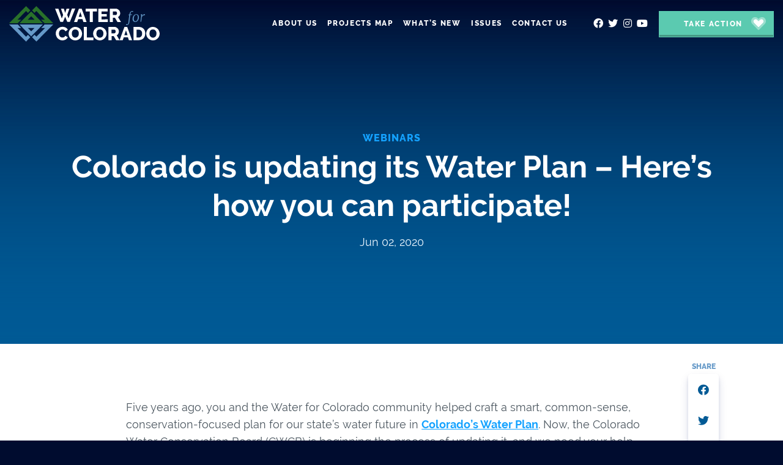

--- FILE ---
content_type: text/html; charset=UTF-8
request_url: https://waterforcolorado.org/whats-new/webinars/colorado-is-updating-its-water-plan-heres-how-you-can-participate/
body_size: 34097
content:
<!doctype html>
<!--[if lt IE 7 ]><html itemscope itemtype="http://schema.org/Article" id="ie6" class="ie ie-old" lang="en-US"><![endif]-->
<!--[if IE 7 ]>   <html itemscope itemtype="http://schema.org/Article" id="ie7" class="ie ie-old" lang="en-US"><![endif]-->
<!--[if IE 8 ]>   <html itemscope itemtype="http://schema.org/Article" id="ie8" class="ie ie-old" lang="en-US"><![endif]-->
<!--[if IE 9 ]>   <html itemscope itemtype="http://schema.org/Article" id="ie9" class="ie" lang="en-US"><![endif]-->
<!--[if gt IE 9]><!--><html itemscope itemtype="http://schema.org/Article" lang="en-US"><!--<![endif]-->
<head>

    <!-- Meta -->
    <meta charset="utf-8">
    <!--
____    __    ____  ___   .___________. _______ .______      _  _      ______   ______   
\   \  /  \  /   / /   \  |           ||   ____||   _  \    | || |    /      | /  __  \  
 \   \/    \/   / /  ^  \ `---|  |----`|  |__   |  |_)  |   | || |_  |  ,----'|  |  |  | 
  \            / /  /_\  \    |  |     |   __|  |      /    |__   _| |  |     |  |  |  | 
   \    /\    / /  _____  \   |  |     |  |____ |  |\  \----.  | |   |  `----.|  `--'  | 
    \__/  \__/ /__/     \__\  |__|     |_______|| _| `._____|  |_|    \______| \______/                                                                      

    This site was made with love by Scotch Digital!

    TWITTER => { @scotch_io }
    WWW => { digital.scotch.io }
    -->
    <title>Colorado is updating its Water Plan – Here&#039;s how you can participate!</title>
    <meta http-equiv="X-UA-Compatible" content="IE=edge,chrome=1">
    <meta name="viewport" content="width=device-width, initial-scale=1.0, maximum-scale=1.0">
    <meta content="yes" name="apple-mobile-web-app-capable">
    <meta name="apple-mobile-web-app-status-bar-style" content="black-translucent">

    <!-- RSS -->
    <link rel="alternate" type="application/rss+xml" title="Water for Colorado" href="https://waterforcolorado.org/feed/">
    <link rel="alternate" type="application/atom+xml" title="Water for Colorado" href="https://waterforcolorado.org/feed/atom/">

    <!-- Favicons -->
    <link rel="shortcut icon" sizes="16x16 24x24 32x32 48x48 64x64 96x96" href="https://waterforcolorado.org/favicon.ico?new">
    <link rel="apple-touch-icon" sizes="57x57" href="/wp-content/themes/scotchpress/img/favicons/favicon-57.png">
    <link rel="apple-touch-icon-precomposed" sizes="57x57" href="/wp-content/themes/scotchpress/img/favicons/favicon-57.png">
    <link rel="apple-touch-icon" sizes="60x60" href="/wp-content/themes/scotchpress/img/favicons/favicon-60.png">
    <link rel="apple-touch-icon" sizes="72x72" href="/wp-content/themes/scotchpress/img/favicons/favicon-72.png">
    <link rel="apple-touch-icon" sizes="76x76" href="/wp-content/themes/scotchpress/img/favicons/favicon-76.png">
    <link rel="apple-touch-icon" sizes="96x96" href="/wp-content/themes/scotchpress/img/favicons/favicon-96.png">
    <link rel="apple-touch-icon" sizes="114x114" href="/wp-content/themes/scotchpress/img/favicons/favicon-114.png">
    <link rel="apple-touch-icon" sizes="120x120" href="/wp-content/themes/scotchpress/img/favicons/favicon-120.png">
    <link rel="apple-touch-icon" sizes="144x144" href="/wp-content/themes/scotchpress/img/favicons/favicon-144.png">
    <link rel="apple-touch-icon" sizes="152x152" href="/wp-content/themes/scotchpress/img/favicons/favicon-152.png">
    <link rel="apple-touch-icon" sizes="180x180" href="/wp-content/themes/scotchpress/img/favicons/favicon-180.png">
    <link rel="apple-touch-icon" sizes="192x192" href="/wp-content/themes/scotchpress/img/favicons/favicon-192.png">
    <link rel="apple-touch-icon" sizes="194x194" href="/wp-content/themes/scotchpress/img/favicons/favicon-194.png">
    <link rel="apple-touch-icon" sizes="228x228" href="/wp-content/themes/scotchpress/img/favicons/favicon-228.png">
    <meta name="application-name" content="Water for Colorado">
    <meta name="msapplication-TileImage" content="/wp-content/themes/scotchpress/img/favicons/favicon-144.png">
    <meta name="msapplication-TileColor" content="#2C63A0">

    <!-- FONTS -->
    <link rel="stylesheet" href="https://use.typekit.net/bma0chs.css">

    <!-- WP Head -->
    <meta name='robots' content='index, follow, max-image-preview:large, max-snippet:-1, max-video-preview:-1' />

	<!-- This site is optimized with the Yoast SEO plugin v19.0 - https://yoast.com/wordpress/plugins/seo/ -->
	<title>Colorado is updating its Water Plan – Here&#039;s how you can participate!</title>
	<meta property="og:locale" content="en_US" />
	<meta property="og:type" content="article" />
	<meta property="og:title" content="Colorado is updating its Water Plan – Here&#039;s how you can participate!" />
	<meta property="og:description" content="Five years ago, you and the Water for Colorado community helped craft a smart, common-sense, conservation-focused plan for our state’s water future in Colorado’s Water Plan. Now, the Colorado Water Conservation Board (CWCB) is beginning the process of updating it, and we need your help again to ensure the plan continues to protect our rivers, drinking [&hellip;]" />
	<meta property="og:url" content="https://www.waterforcolorado.org/whats-new/webinars/colorado-is-updating-its-water-plan-heres-how-you-can-participate/" />
	<meta property="og:site_name" content="Water for Colorado" />
	<meta property="article:published_time" content="2020-06-03T04:12:54+00:00" />
	<meta property="article:modified_time" content="2020-07-29T23:43:54+00:00" />
	<meta property="og:image" content="https://waterforcolorado.org/wp-content/uploads/2020/06/share-1.png" />
	<meta property="og:image:width" content="1200" />
	<meta property="og:image:height" content="628" />
	<meta property="og:image:type" content="image/png" />
	<meta name="twitter:card" content="summary_large_image" />
	<meta name="twitter:label1" content="Written by" />
	<meta name="twitter:data1" content="admin" />
	<meta name="twitter:label2" content="Est. reading time" />
	<meta name="twitter:data2" content="8 minutes" />
	<script type="application/ld+json" class="yoast-schema-graph">{"@context":"https://schema.org","@graph":[{"@type":"WebSite","@id":"https://www.waterforcolorado.org/#website","url":"https://www.waterforcolorado.org/","name":"Water for Colorado","description":"When it comes to water, we all need to live within our means. Greater cooperation, modern technologies and proven best practices will enable Colorado to build prosperous communities and support thriving agricultural and outdoor recreation and tourism industries, all while keeping our rivers healthy.","potentialAction":[{"@type":"SearchAction","target":{"@type":"EntryPoint","urlTemplate":"https://www.waterforcolorado.org/?s={search_term_string}"},"query-input":"required name=search_term_string"}],"inLanguage":"en-US"},{"@type":"WebPage","@id":"https://www.waterforcolorado.org/whats-new/webinars/colorado-is-updating-its-water-plan-heres-how-you-can-participate/#webpage","url":"https://www.waterforcolorado.org/whats-new/webinars/colorado-is-updating-its-water-plan-heres-how-you-can-participate/","name":"Colorado is updating its Water Plan – Here's how you can participate!","isPartOf":{"@id":"https://www.waterforcolorado.org/#website"},"datePublished":"2020-06-03T04:12:54+00:00","dateModified":"2020-07-29T23:43:54+00:00","author":{"@id":"https://www.waterforcolorado.org/#/schema/person/f6bd3dcc2bcf560fcbfecf66ed029123"},"breadcrumb":{"@id":"https://www.waterforcolorado.org/whats-new/webinars/colorado-is-updating-its-water-plan-heres-how-you-can-participate/#breadcrumb"},"inLanguage":"en-US","potentialAction":[{"@type":"ReadAction","target":["https://www.waterforcolorado.org/whats-new/webinars/colorado-is-updating-its-water-plan-heres-how-you-can-participate/"]}]},{"@type":"BreadcrumbList","@id":"https://www.waterforcolorado.org/whats-new/webinars/colorado-is-updating-its-water-plan-heres-how-you-can-participate/#breadcrumb","itemListElement":[{"@type":"ListItem","position":1,"name":"Home","item":"https://www.waterforcolorado.org/"},{"@type":"ListItem","position":2,"name":"Colorado is updating its Water Plan – Here&#8217;s how you can participate!"}]},{"@type":"Person","@id":"https://www.waterforcolorado.org/#/schema/person/f6bd3dcc2bcf560fcbfecf66ed029123","name":"admin","image":{"@type":"ImageObject","inLanguage":"en-US","@id":"https://www.waterforcolorado.org/#/schema/person/image/","url":"https://secure.gravatar.com/avatar/865ffa4cf339cd6f33dcea3c41720109?s=96&d=mm&r=g","contentUrl":"https://secure.gravatar.com/avatar/865ffa4cf339cd6f33dcea3c41720109?s=96&d=mm&r=g","caption":"admin"},"url":"https://waterforcolorado.org/author/admin/"}]}</script>
	<!-- / Yoast SEO plugin. -->


<link rel='dns-prefetch' href='//ajax.googleapis.com' />
<link rel='dns-prefetch' href='//s.w.org' />
		<!-- This site uses the Google Analytics by MonsterInsights plugin v8.5.3 - Using Analytics tracking - https://www.monsterinsights.com/ -->
							<script src="//www.googletagmanager.com/gtag/js?id=UA-48987931-1"  data-cfasync="false" data-wpfc-render="false" type="text/javascript" async></script>
			<script data-cfasync="false" data-wpfc-render="false" type="text/javascript">
				var mi_version = '8.5.3';
				var mi_track_user = true;
				var mi_no_track_reason = '';
				
								var disableStrs = [
															'ga-disable-UA-48987931-1',
									];

				/* Function to detect opted out users */
				function __gtagTrackerIsOptedOut() {
					for ( var index = 0; index < disableStrs.length; index++ ) {
						if ( document.cookie.indexOf( disableStrs[ index ] + '=true' ) > -1 ) {
							return true;
						}
					}

					return false;
				}

				/* Disable tracking if the opt-out cookie exists. */
				if ( __gtagTrackerIsOptedOut() ) {
					for ( var index = 0; index < disableStrs.length; index++ ) {
						window[ disableStrs[ index ] ] = true;
					}
				}

				/* Opt-out function */
				function __gtagTrackerOptout() {
					for ( var index = 0; index < disableStrs.length; index++ ) {
						document.cookie = disableStrs[ index ] + '=true; expires=Thu, 31 Dec 2099 23:59:59 UTC; path=/';
						window[ disableStrs[ index ] ] = true;
					}
				}

				if ( 'undefined' === typeof gaOptout ) {
					function gaOptout() {
						__gtagTrackerOptout();
					}
				}
								window.dataLayer = window.dataLayer || [];

				window.MonsterInsightsDualTracker = {
					helpers: {},
					trackers: {},
				};
				if ( mi_track_user ) {
					function __gtagDataLayer() {
						dataLayer.push( arguments );
					}

					function __gtagTracker( type, name, parameters ) {
						if (!parameters) {
							parameters = {};
						}

						if (parameters.send_to) {
							__gtagDataLayer.apply( null, arguments );
							return;
						}

						if ( type === 'event' ) {
							
															parameters.send_to = monsterinsights_frontend.ua;
								__gtagDataLayer( type, name, parameters );
													} else {
							__gtagDataLayer.apply( null, arguments );
						}
					}
					__gtagTracker( 'js', new Date() );
					__gtagTracker( 'set', {
						'developer_id.dZGIzZG' : true,
											} );
															__gtagTracker( 'config', 'UA-48987931-1', {"forceSSL":"true"} );
										window.gtag = __gtagTracker;											(function () {
							/* https://developers.google.com/analytics/devguides/collection/analyticsjs/ */
							/* ga and __gaTracker compatibility shim. */
							var noopfn = function () {
								return null;
							};
							var newtracker = function () {
								return new Tracker();
							};
							var Tracker = function () {
								return null;
							};
							var p = Tracker.prototype;
							p.get = noopfn;
							p.set = noopfn;
							p.send = function (){
								var args = Array.prototype.slice.call(arguments);
								args.unshift( 'send' );
								__gaTracker.apply(null, args);
							};
							var __gaTracker = function () {
								var len = arguments.length;
								if ( len === 0 ) {
									return;
								}
								var f = arguments[len - 1];
								if ( typeof f !== 'object' || f === null || typeof f.hitCallback !== 'function' ) {
									if ( 'send' === arguments[0] ) {
										var hitConverted, hitObject = false, action;
										if ( 'event' === arguments[1] ) {
											if ( 'undefined' !== typeof arguments[3] ) {
												hitObject = {
													'eventAction': arguments[3],
													'eventCategory': arguments[2],
													'eventLabel': arguments[4],
													'value': arguments[5] ? arguments[5] : 1,
												}
											}
										}
										if ( 'pageview' === arguments[1] ) {
											if ( 'undefined' !== typeof arguments[2] ) {
												hitObject = {
													'eventAction': 'page_view',
													'page_path' : arguments[2],
												}
											}
										}
										if ( typeof arguments[2] === 'object' ) {
											hitObject = arguments[2];
										}
										if ( typeof arguments[5] === 'object' ) {
											Object.assign( hitObject, arguments[5] );
										}
										if ( 'undefined' !== typeof arguments[1].hitType ) {
											hitObject = arguments[1];
											if ( 'pageview' === hitObject.hitType ) {
												hitObject.eventAction = 'page_view';
											}
										}
										if ( hitObject ) {
											action = 'timing' === arguments[1].hitType ? 'timing_complete' : hitObject.eventAction;
											hitConverted = mapArgs( hitObject );
											__gtagTracker( 'event', action, hitConverted );
										}
									}
									return;
								}

								function mapArgs( args ) {
									var arg, hit = {};
									var gaMap = {
										'eventCategory': 'event_category',
										'eventAction': 'event_action',
										'eventLabel': 'event_label',
										'eventValue': 'event_value',
										'nonInteraction': 'non_interaction',
										'timingCategory': 'event_category',
										'timingVar': 'name',
										'timingValue': 'value',
										'timingLabel': 'event_label',
										'page' : 'page_path',
										'location' : 'page_location',
										'title' : 'page_title',
									};
									for ( arg in args ) {
																				if ( ! ( ! args.hasOwnProperty(arg) || ! gaMap.hasOwnProperty(arg) ) ) {
											hit[gaMap[arg]] = args[arg];
										} else {
											hit[arg] = args[arg];
										}
									}
									return hit;
								}

								try {
									f.hitCallback();
								} catch ( ex ) {
								}
							};
							__gaTracker.create = newtracker;
							__gaTracker.getByName = newtracker;
							__gaTracker.getAll = function () {
								return [];
							};
							__gaTracker.remove = noopfn;
							__gaTracker.loaded = true;
							window['__gaTracker'] = __gaTracker;
						})();
									} else {
										console.log( "" );
					( function () {
							function __gtagTracker() {
								return null;
							}
							window['__gtagTracker'] = __gtagTracker;
							window['gtag'] = __gtagTracker;
					} )();
									}
			</script>
				<!-- / Google Analytics by MonsterInsights -->
		<link rel="stylesheet" id="wp-block-library-css"  href="https://waterforcolorado.org/wp-includes/css/dist/block-library/style.min.css?ver=6.0"  media="all">
<style id='global-styles-inline-css' type='text/css'>
body{--wp--preset--color--black: #000000;--wp--preset--color--cyan-bluish-gray: #abb8c3;--wp--preset--color--white: #ffffff;--wp--preset--color--pale-pink: #f78da7;--wp--preset--color--vivid-red: #cf2e2e;--wp--preset--color--luminous-vivid-orange: #ff6900;--wp--preset--color--luminous-vivid-amber: #fcb900;--wp--preset--color--light-green-cyan: #7bdcb5;--wp--preset--color--vivid-green-cyan: #00d084;--wp--preset--color--pale-cyan-blue: #8ed1fc;--wp--preset--color--vivid-cyan-blue: #0693e3;--wp--preset--color--vivid-purple: #9b51e0;--wp--preset--gradient--vivid-cyan-blue-to-vivid-purple: linear-gradient(135deg,rgba(6,147,227,1) 0%,rgb(155,81,224) 100%);--wp--preset--gradient--light-green-cyan-to-vivid-green-cyan: linear-gradient(135deg,rgb(122,220,180) 0%,rgb(0,208,130) 100%);--wp--preset--gradient--luminous-vivid-amber-to-luminous-vivid-orange: linear-gradient(135deg,rgba(252,185,0,1) 0%,rgba(255,105,0,1) 100%);--wp--preset--gradient--luminous-vivid-orange-to-vivid-red: linear-gradient(135deg,rgba(255,105,0,1) 0%,rgb(207,46,46) 100%);--wp--preset--gradient--very-light-gray-to-cyan-bluish-gray: linear-gradient(135deg,rgb(238,238,238) 0%,rgb(169,184,195) 100%);--wp--preset--gradient--cool-to-warm-spectrum: linear-gradient(135deg,rgb(74,234,220) 0%,rgb(151,120,209) 20%,rgb(207,42,186) 40%,rgb(238,44,130) 60%,rgb(251,105,98) 80%,rgb(254,248,76) 100%);--wp--preset--gradient--blush-light-purple: linear-gradient(135deg,rgb(255,206,236) 0%,rgb(152,150,240) 100%);--wp--preset--gradient--blush-bordeaux: linear-gradient(135deg,rgb(254,205,165) 0%,rgb(254,45,45) 50%,rgb(107,0,62) 100%);--wp--preset--gradient--luminous-dusk: linear-gradient(135deg,rgb(255,203,112) 0%,rgb(199,81,192) 50%,rgb(65,88,208) 100%);--wp--preset--gradient--pale-ocean: linear-gradient(135deg,rgb(255,245,203) 0%,rgb(182,227,212) 50%,rgb(51,167,181) 100%);--wp--preset--gradient--electric-grass: linear-gradient(135deg,rgb(202,248,128) 0%,rgb(113,206,126) 100%);--wp--preset--gradient--midnight: linear-gradient(135deg,rgb(2,3,129) 0%,rgb(40,116,252) 100%);--wp--preset--duotone--dark-grayscale: url('#wp-duotone-dark-grayscale');--wp--preset--duotone--grayscale: url('#wp-duotone-grayscale');--wp--preset--duotone--purple-yellow: url('#wp-duotone-purple-yellow');--wp--preset--duotone--blue-red: url('#wp-duotone-blue-red');--wp--preset--duotone--midnight: url('#wp-duotone-midnight');--wp--preset--duotone--magenta-yellow: url('#wp-duotone-magenta-yellow');--wp--preset--duotone--purple-green: url('#wp-duotone-purple-green');--wp--preset--duotone--blue-orange: url('#wp-duotone-blue-orange');--wp--preset--font-size--small: 13px;--wp--preset--font-size--medium: 20px;--wp--preset--font-size--large: 36px;--wp--preset--font-size--x-large: 42px;}.has-black-color{color: var(--wp--preset--color--black) !important;}.has-cyan-bluish-gray-color{color: var(--wp--preset--color--cyan-bluish-gray) !important;}.has-white-color{color: var(--wp--preset--color--white) !important;}.has-pale-pink-color{color: var(--wp--preset--color--pale-pink) !important;}.has-vivid-red-color{color: var(--wp--preset--color--vivid-red) !important;}.has-luminous-vivid-orange-color{color: var(--wp--preset--color--luminous-vivid-orange) !important;}.has-luminous-vivid-amber-color{color: var(--wp--preset--color--luminous-vivid-amber) !important;}.has-light-green-cyan-color{color: var(--wp--preset--color--light-green-cyan) !important;}.has-vivid-green-cyan-color{color: var(--wp--preset--color--vivid-green-cyan) !important;}.has-pale-cyan-blue-color{color: var(--wp--preset--color--pale-cyan-blue) !important;}.has-vivid-cyan-blue-color{color: var(--wp--preset--color--vivid-cyan-blue) !important;}.has-vivid-purple-color{color: var(--wp--preset--color--vivid-purple) !important;}.has-black-background-color{background-color: var(--wp--preset--color--black) !important;}.has-cyan-bluish-gray-background-color{background-color: var(--wp--preset--color--cyan-bluish-gray) !important;}.has-white-background-color{background-color: var(--wp--preset--color--white) !important;}.has-pale-pink-background-color{background-color: var(--wp--preset--color--pale-pink) !important;}.has-vivid-red-background-color{background-color: var(--wp--preset--color--vivid-red) !important;}.has-luminous-vivid-orange-background-color{background-color: var(--wp--preset--color--luminous-vivid-orange) !important;}.has-luminous-vivid-amber-background-color{background-color: var(--wp--preset--color--luminous-vivid-amber) !important;}.has-light-green-cyan-background-color{background-color: var(--wp--preset--color--light-green-cyan) !important;}.has-vivid-green-cyan-background-color{background-color: var(--wp--preset--color--vivid-green-cyan) !important;}.has-pale-cyan-blue-background-color{background-color: var(--wp--preset--color--pale-cyan-blue) !important;}.has-vivid-cyan-blue-background-color{background-color: var(--wp--preset--color--vivid-cyan-blue) !important;}.has-vivid-purple-background-color{background-color: var(--wp--preset--color--vivid-purple) !important;}.has-black-border-color{border-color: var(--wp--preset--color--black) !important;}.has-cyan-bluish-gray-border-color{border-color: var(--wp--preset--color--cyan-bluish-gray) !important;}.has-white-border-color{border-color: var(--wp--preset--color--white) !important;}.has-pale-pink-border-color{border-color: var(--wp--preset--color--pale-pink) !important;}.has-vivid-red-border-color{border-color: var(--wp--preset--color--vivid-red) !important;}.has-luminous-vivid-orange-border-color{border-color: var(--wp--preset--color--luminous-vivid-orange) !important;}.has-luminous-vivid-amber-border-color{border-color: var(--wp--preset--color--luminous-vivid-amber) !important;}.has-light-green-cyan-border-color{border-color: var(--wp--preset--color--light-green-cyan) !important;}.has-vivid-green-cyan-border-color{border-color: var(--wp--preset--color--vivid-green-cyan) !important;}.has-pale-cyan-blue-border-color{border-color: var(--wp--preset--color--pale-cyan-blue) !important;}.has-vivid-cyan-blue-border-color{border-color: var(--wp--preset--color--vivid-cyan-blue) !important;}.has-vivid-purple-border-color{border-color: var(--wp--preset--color--vivid-purple) !important;}.has-vivid-cyan-blue-to-vivid-purple-gradient-background{background: var(--wp--preset--gradient--vivid-cyan-blue-to-vivid-purple) !important;}.has-light-green-cyan-to-vivid-green-cyan-gradient-background{background: var(--wp--preset--gradient--light-green-cyan-to-vivid-green-cyan) !important;}.has-luminous-vivid-amber-to-luminous-vivid-orange-gradient-background{background: var(--wp--preset--gradient--luminous-vivid-amber-to-luminous-vivid-orange) !important;}.has-luminous-vivid-orange-to-vivid-red-gradient-background{background: var(--wp--preset--gradient--luminous-vivid-orange-to-vivid-red) !important;}.has-very-light-gray-to-cyan-bluish-gray-gradient-background{background: var(--wp--preset--gradient--very-light-gray-to-cyan-bluish-gray) !important;}.has-cool-to-warm-spectrum-gradient-background{background: var(--wp--preset--gradient--cool-to-warm-spectrum) !important;}.has-blush-light-purple-gradient-background{background: var(--wp--preset--gradient--blush-light-purple) !important;}.has-blush-bordeaux-gradient-background{background: var(--wp--preset--gradient--blush-bordeaux) !important;}.has-luminous-dusk-gradient-background{background: var(--wp--preset--gradient--luminous-dusk) !important;}.has-pale-ocean-gradient-background{background: var(--wp--preset--gradient--pale-ocean) !important;}.has-electric-grass-gradient-background{background: var(--wp--preset--gradient--electric-grass) !important;}.has-midnight-gradient-background{background: var(--wp--preset--gradient--midnight) !important;}.has-small-font-size{font-size: var(--wp--preset--font-size--small) !important;}.has-medium-font-size{font-size: var(--wp--preset--font-size--medium) !important;}.has-large-font-size{font-size: var(--wp--preset--font-size--large) !important;}.has-x-large-font-size{font-size: var(--wp--preset--font-size--x-large) !important;}
</style>
<!--n2css--><script type='text/javascript' src='/wp-content/plugins/google-analytics-for-wordpress/assets/js/frontend-gtag.min.js?ver=8.5.3' id='monsterinsights-frontend-script-js'></script>
<script data-cfasync="false" data-wpfc-render="false" type="text/javascript" id='monsterinsights-frontend-script-js-extra'>/* <![CDATA[ */
var monsterinsights_frontend = {"js_events_tracking":"true","download_extensions":"doc,pdf,ppt,zip,xls,docx,pptx,xlsx","inbound_paths":"[]","home_url":"https:\/\/waterforcolorado.org","hash_tracking":"false","ua":"UA-48987931-1","v4_id":""};/* ]]> */
</script>
<script type='text/javascript' src='//ajax.googleapis.com/ajax/libs/jquery/1.9.1/jquery.min.js?ver=1.9.1' id='jquery-js'></script>
		<style type="text/css" id="wp-custom-css">
			.postid-12283 .copy-stuff h4 {
	display:none;
}

.postid-12283 .lead-text {
	display:none;
}


.postid-12283 .inner-section img {
	display:none;
}

.postid-12283 .topper.has-image .topper-content {
    padding-top: 22%;
}

.postid-12283 .go-to-next {
	display:none;
}

.home section.banner-title:nth-child(6) {
	background-color:#005A95;
}

.home section.banner-title:nth-child(6):before {
	display:none;
}

#can-form-area-make-your-voice-heard-in-the-colorado-water-plan-update h2 {
	display:none !Important;
}


/*
.postid-12283 .topper-guts  {
	display:none;
}

.postid-12283 .quick-bg .is-burn {
	display:none !Important;
}

.postid-12283 .topper {
    padding-top: 5vw;
    padding-bottom: 11vw;
}

.postid-12283 .quick-bg .is-bg {
    background-position: center 2vw;
}


@media only screen and (max-width:1199px) {
	.postid-12283 .topper.has-image .topper-content {
    padding-top: 6vw;
    padding-bottom: 25vw;
	}

	
}

@media only screen and (max-width:767px) {
	
.postid-12283 .topper {
    padding-top: 14vw;
    padding-bottom: 36vw;
}
	
	.postid-12283 .quick-bg .is-bg {
    background-position: center 18vw;
    top: 17vw;
	background-size: contain;
	}
}

*/
		</style>
		
    <!-- Styles -->
    <link rel="stylesheet" href="/wp-content/themes/scotchpress/style.css?abby442109979>">
    <!--[if lt IE 9]>
        <script src="//cdnjs.cloudflare.com/ajax/libs/html5shiv/3.7.2/html5shiv.min.js"></script>
        <script src="/wp-content/themes/scotchpress/js/loners/respond.min.js"></script>
    <![endif]-->

    <style>
:root {
    scroll-behavior: smooth;
  }


.wp-caption-text { text-transform: none !important; letter-spacing: 0 !important; }


.site-header .big-nav-stuff a:first-child {
    background: #5bcab0 !important;
    border-color: #5bcbb0 !important;
}

.site-header .big-nav-stuff a:first-child:hover {
background: #76efd2 !important;
}


.topper.has-slides .topper-guts { margin-bottom: 35px; }
</style>

 <img style="position: absolute; left: 0; top: 0;" src="https://rtd-tm.everesttech.net/upi/?sid=s8nogcuZ2TJDGgkkZQVD&cs=1"/>

<meta name="facebook-domain-verification" content="d0hnqpwce72hgcuah4h03zqcmoyu1v" />




<!-- Global site tag (gtag.js) - Google Analytics -->
<script async src="https://www.googletagmanager.com/gtag/js?id=UA-158291640-1"></script>
<script>
  window.dataLayer = window.dataLayer || [];
  function gtag(){dataLayer.push(arguments);}
  gtag('js', new Date());

  gtag('config', 'UA-158291640-1');
</script>



</head>
<body class="post-template-default single single-post postid-1947 single-format-standard">

    <style>
.is-intro .text-stuff ol li, .is-intro .text-stuff ul li {
    line-height: 1.55556;
}
.is-intro .text-stuff ul { font-size: 90%; }

@media (min-width: 768px) {

.pull-quote-left:before, .pull-quote-right:before {
    top: -30px;
    left: -30px;
    font-size: 30px;
}

    .pull-quote-left {
        width: 50%;
        float: left;
        margin: 45px 54px 50px 0 !important;
        box-shadow: 0 5px 18px 0 rgba(0,38,115,.2) !important;
padding: 0 !important;
    }
    .pull-quote-right {
        width: 50%;
        float: right;
        margin: 45px 0 54px 50px !important;
        box-shadow: 0 5px 18px 0 rgba(0,38,115,.2) !important;
padding: 0 !important;
    }

.smaller-quote {
font-size: 18px;
}
}
</style>
    <div class="site-wrap">
    <div class="site-canvas">

    <span class="bg-split-left no-topper-image"></span>
    <span class="bg-split-left bg-split-right no-topper-image"></span>

    <nav class="mobile-nav">
        <div class="real">
            <ul id="menu-main-menu" class="menu"><li id="menu-item-11334" class="menu-item menu-item-type-post_type menu-item-object-page menu-item-has-children menu-item-11334"><a href="https://waterforcolorado.org/about/">About Us</a>
<ul class="sub-menu">
	<li id="menu-item-11801" class="menu-item menu-item-type-custom menu-item-object-custom menu-item-11801"><a href="/about#intro">The Coalition</a></li>
	<li id="menu-item-11802" class="menu-item menu-item-type-custom menu-item-object-custom menu-item-11802"><a href="/about#story">The Story of the Coalition</a></li>
	<li id="menu-item-11803" class="menu-item menu-item-type-custom menu-item-object-custom menu-item-11803"><a href="/about#achievements">Coalition Achievements</a></li>
	<li id="menu-item-11953" class="menu-item menu-item-type-custom menu-item-object-custom menu-item-11953"><a href="/about#future">Ongoing Coalition Efforts</a></li>
</ul>
</li>
<li id="menu-item-11333" class="menu-item menu-item-type-post_type menu-item-object-page menu-item-11333"><a href="https://waterforcolorado.org/map/">Projects Map</a></li>
<li id="menu-item-11797" class="menu-item menu-item-type-taxonomy menu-item-object-category current-post-ancestor menu-item-has-children menu-item-11797"><a href="https://waterforcolorado.org/whats-new/">What&#8217;s New</a>
<ul class="sub-menu">
	<li id="menu-item-11947" class="menu-item menu-item-type-taxonomy menu-item-object-category menu-item-11947"><a href="https://waterforcolorado.org/whats-new/blog/">Blog</a></li>
	<li id="menu-item-14851" class="menu-item menu-item-type-taxonomy menu-item-object-category menu-item-14851"><a href="https://waterforcolorado.org/whats-new/press-releases/">Press Releases</a></li>
	<li id="menu-item-12244" class="menu-item menu-item-type-taxonomy menu-item-object-category menu-item-12244"><a href="https://waterforcolorado.org/whats-new/partner/">Partner Spotlight</a></li>
	<li id="menu-item-11697" class="menu-item menu-item-type-taxonomy menu-item-object-category menu-item-11697"><a href="https://waterforcolorado.org/whats-new/newsroom/">Newsroom</a></li>
	<li id="menu-item-11795" class="menu-item menu-item-type-taxonomy menu-item-object-category menu-item-11795"><a href="https://waterforcolorado.org/whats-new/videos/">Videos</a></li>
	<li id="menu-item-11699" class="menu-item menu-item-type-taxonomy menu-item-object-category current-post-ancestor current-menu-parent current-post-parent menu-item-11699"><a href="https://waterforcolorado.org/whats-new/webinars/">Webinars</a></li>
</ul>
</li>
<li id="menu-item-13751" class="menu-item menu-item-type-post_type menu-item-object-page menu-item-has-children menu-item-13751"><a href="https://waterforcolorado.org/issues/">Issues</a>
<ul class="sub-menu">
	<li id="menu-item-15410" class="menu-item menu-item-type-post_type menu-item-object-page menu-item-15410"><a href="https://waterforcolorado.org/the-cooperative-conservation-alternative/">The Cooperative Conservation Alternative</a></li>
	<li id="menu-item-14765" class="menu-item menu-item-type-post_type menu-item-object-page menu-item-14765"><a href="https://waterforcolorado.org/federal-funding-opportunities/">Federal Funding Opportunities</a></li>
	<li id="menu-item-13755" class="menu-item menu-item-type-post_type menu-item-object-post menu-item-13755"><a href="https://waterforcolorado.org/whats-new/sports-betting/">Sports Betting</a></li>
	<li id="menu-item-14877" class="ppr-new-window menu-item menu-item-type-post_type menu-item-object-post menu-item-14877"><a target="_blank" rel="noopener" href="https://waterforcolorado.org/whats-new/water-funding-playbook/">Water Funding Playbook</a></li>
	<li id="menu-item-14621" class="menu-item menu-item-type-post_type menu-item-object-page menu-item-14621"><a href="https://waterforcolorado.org/issues/nature-based-solutions/">Nature-Based Solutions</a></li>
	<li id="menu-item-15323" class="menu-item menu-item-type-post_type menu-item-object-page menu-item-has-children menu-item-15323"><a href="https://waterforcolorado.org/issues/legislative-priorities/">Legislative Priorities</a></li>
	<li id="menu-item-15329" class="menu-item menu-item-type-post_type menu-item-object-page menu-item-has-children menu-item-15329"><a href="https://waterforcolorado.org/issues/past-initiatives/">Past Initiatives</a></li>
</ul>
</li>
<li id="menu-item-11813" class="menu-item menu-item-type-post_type menu-item-object-page menu-item-11813"><a href="https://waterforcolorado.org/contact-us/">Contact Us</a></li>
</ul>        </div>
        <div class="fake">
            <ul id="menu-main-menu-1" class="menu"><li class="menu-item menu-item-type-post_type menu-item-object-page menu-item-has-children menu-item-11334"><a href="https://waterforcolorado.org/about/">About Us</a>
<ul class="sub-menu">
	<li class="menu-item menu-item-type-custom menu-item-object-custom menu-item-11801"><a href="/about#intro">The Coalition</a></li>
	<li class="menu-item menu-item-type-custom menu-item-object-custom menu-item-11802"><a href="/about#story">The Story of the Coalition</a></li>
	<li class="menu-item menu-item-type-custom menu-item-object-custom menu-item-11803"><a href="/about#achievements">Coalition Achievements</a></li>
	<li class="menu-item menu-item-type-custom menu-item-object-custom menu-item-11953"><a href="/about#future">Ongoing Coalition Efforts</a></li>
</ul>
</li>
<li class="menu-item menu-item-type-post_type menu-item-object-page menu-item-11333"><a href="https://waterforcolorado.org/map/">Projects Map</a></li>
<li class="menu-item menu-item-type-taxonomy menu-item-object-category current-post-ancestor menu-item-has-children menu-item-11797"><a href="https://waterforcolorado.org/whats-new/">What&#8217;s New</a>
<ul class="sub-menu">
	<li class="menu-item menu-item-type-taxonomy menu-item-object-category menu-item-11947"><a href="https://waterforcolorado.org/whats-new/blog/">Blog</a></li>
	<li class="menu-item menu-item-type-taxonomy menu-item-object-category menu-item-14851"><a href="https://waterforcolorado.org/whats-new/press-releases/">Press Releases</a></li>
	<li class="menu-item menu-item-type-taxonomy menu-item-object-category menu-item-12244"><a href="https://waterforcolorado.org/whats-new/partner/">Partner Spotlight</a></li>
	<li class="menu-item menu-item-type-taxonomy menu-item-object-category menu-item-11697"><a href="https://waterforcolorado.org/whats-new/newsroom/">Newsroom</a></li>
	<li class="menu-item menu-item-type-taxonomy menu-item-object-category menu-item-11795"><a href="https://waterforcolorado.org/whats-new/videos/">Videos</a></li>
	<li class="menu-item menu-item-type-taxonomy menu-item-object-category current-post-ancestor current-menu-parent current-post-parent menu-item-11699"><a href="https://waterforcolorado.org/whats-new/webinars/">Webinars</a></li>
</ul>
</li>
<li class="menu-item menu-item-type-post_type menu-item-object-page menu-item-has-children menu-item-13751"><a href="https://waterforcolorado.org/issues/">Issues</a>
<ul class="sub-menu">
	<li class="menu-item menu-item-type-post_type menu-item-object-page menu-item-15410"><a href="https://waterforcolorado.org/the-cooperative-conservation-alternative/">The Cooperative Conservation Alternative</a></li>
	<li class="menu-item menu-item-type-post_type menu-item-object-page menu-item-14765"><a href="https://waterforcolorado.org/federal-funding-opportunities/">Federal Funding Opportunities</a></li>
	<li class="menu-item menu-item-type-post_type menu-item-object-post menu-item-13755"><a href="https://waterforcolorado.org/whats-new/sports-betting/">Sports Betting</a></li>
	<li class="ppr-new-window menu-item menu-item-type-post_type menu-item-object-post menu-item-14877"><a target="_blank" rel="noopener" href="https://waterforcolorado.org/whats-new/water-funding-playbook/">Water Funding Playbook</a></li>
	<li class="menu-item menu-item-type-post_type menu-item-object-page menu-item-14621"><a href="https://waterforcolorado.org/issues/nature-based-solutions/">Nature-Based Solutions</a></li>
	<li class="menu-item menu-item-type-post_type menu-item-object-page menu-item-has-children menu-item-15323"><a href="https://waterforcolorado.org/issues/legislative-priorities/">Legislative Priorities</a></li>
	<li class="menu-item menu-item-type-post_type menu-item-object-page menu-item-has-children menu-item-15329"><a href="https://waterforcolorado.org/issues/past-initiatives/">Past Initiatives</a></li>
</ul>
</li>
<li class="menu-item menu-item-type-post_type menu-item-object-page menu-item-11813"><a href="https://waterforcolorado.org/contact-us/">Contact Us</a></li>
</ul>
            <hr>

            
<div class="main-buttons ">

        <a href="/take-action" target="_self" class="btn-base fill-out btn-primary  has-icon">
        <span>
            Take Action        </span>
        <i class="fad fa-heart"></i>    </a>
    
</div>

            <div class="zz-links">
                <a class="facebook" target="_blank" href="https://facebook.com/water4colorado"><i class="fab fa-facebook"></i></a><a class="twitter" target="_blank" href="https://twitter.com/water4colorado"><i class="fab fa-twitter"></i></a><a class="instagram" target="_blank" href="https://instagram.com/water4colorado"><i class="fab fa-instagram"></i></a><a class="youtube" target="_blank" href="https://youtube.com/channel/UCqFXw9uOpoSTyIVvSbAXuYw"><i class="fab fa-youtube"></i></a>            </div>
        </div>
    </nav>


    

            
        <section class="realest-topper topper     center  no-image  ">

    <div class="quick-bg   center">

    


    

    <span class="is-burn-2-wrap">
        <span class="img is-burn is-burn-2" style="opacity: 1"></span>
        <span class="img is-burn is-burn-2" style="opacity: 1"></span>
    </span>
    <span class="img is-burn" style="opacity: 1"></span>
    <span class="img is-burn" style="opacity: 1"></span>


</div>
    <header class="site-header is-top-nav  not-candidate">
        <div class="header-guts  no-image">


            
            <div class="super-guts">
                <a href="/" class="logo">
    <svg width="246px" height="58px" viewBox="0 0 246 58" version="1.1" xmlns="http://www.w3.org/2000/svg" xmlns:xlink="http://www.w3.org/1999/xlink">
        <title>W4C_condensed-full-inverted-03</title>
        <g id="Symbols" stroke="none" stroke-width="1" fill="none" fill-rule="evenodd">
            <g id="nav/3" fill-rule="nonzero">
                <g id="W4C_condensed-full-inverted-03">
                    <g id="Group" transform="translate(75.000000, 4.000000)">
                        <path d="M119.812834,23.0851064 L121.304813,10.6879433 L119.812834,10.6879433 L119.97861,10.035461 L121.636364,9.54609929 L121.802139,8.56737589 C121.967914,7.91489362 122.13369,7.42553191 122.299465,6.77304965 C122.631016,6.28368794 122.962567,5.79432624 123.294118,5.30496454 C123.625668,4.9787234 124.122995,4.65248227 124.620321,4.32624113 C125.117647,4.16312057 125.614973,4 126.112299,4 C126.44385,4 126.609626,4 126.941176,4 C127.272727,4 127.438503,4.16312057 127.770053,4.16312057 L127.272727,5.63120567 C127.106952,5.46808511 126.941176,5.46808511 126.609626,5.30496454 C126.278075,5.14184397 125.946524,5.14184397 125.614973,5.14184397 C125.283422,5.14184397 124.951872,5.14184397 124.786096,5.30496454 C124.454545,5.46808511 124.28877,5.63120567 124.122995,5.95744681 C123.957219,6.28368794 123.791444,6.60992908 123.625668,6.93617021 C123.459893,7.26241135 123.459893,7.75177305 123.294118,8.24113475 L123.128342,9.38297872 L125.946524,9.38297872 L125.780749,10.5248227 L122.962567,10.5248227 L121.470588,22.2695035 C121.304813,22.9219858 121.304813,23.5744681 120.973262,24.2269504 C120.807487,24.7163121 120.475936,25.2056738 120.144385,25.6950355 C119.812834,26.0212766 119.481283,26.3475177 118.983957,26.6737589 C118.486631,26.8368794 118.15508,27 117.657754,27 C117.326203,27 116.994652,27 116.663102,27 C116.331551,27 116.165775,27 116,26.8368794 L116.497326,25.3687943 C116.497326,25.3687943 116.663102,25.3687943 116.663102,25.3687943 C116.828877,25.3687943 116.994652,25.3687943 117.160428,25.5319149 C117.326203,25.5319149 117.491979,25.5319149 117.657754,25.6950355 C117.823529,25.6950355 117.989305,25.6950355 118.15508,25.6950355 C118.486631,25.6950355 118.652406,25.6950355 118.818182,25.5319149 C118.983957,25.3687943 119.149733,25.2056738 119.315508,24.8794326 C119.481283,24.5531915 119.481283,24.3900709 119.647059,23.9007092 C119.647059,23.9007092 119.812834,23.4113475 119.812834,23.0851064 Z M126.775401,17.0496454 C126.775401,16.3971631 126.775401,15.7446809 126.941176,15.0921986 C127.106952,14.4397163 127.272727,13.787234 127.438503,13.2978723 C127.770053,12.8085106 127.935829,12.1560284 128.433155,11.6666667 C128.764706,11.177305 129.262032,10.6879433 129.593583,10.3617021 C130.090909,10.035461 130.588235,9.70921986 131.085561,9.54609929 C131.582888,9.38297872 132.245989,9.21985816 132.743316,9.21985816 C133.406417,9.21985816 134.069519,9.38297872 134.566845,9.54609929 C135.064171,9.70921986 135.561497,10.035461 135.893048,10.5248227 C136.224599,11.0141844 136.55615,11.5035461 136.721925,11.9929078 C136.887701,12.6453901 137.053476,13.2978723 137.053476,14.1134752 C137.053476,14.7659574 137.053476,15.4184397 136.887701,16.070922 C136.721925,16.7234043 136.55615,17.212766 136.390374,17.8652482 C136.058824,18.3546099 135.893048,19.0070922 135.395722,19.4964539 C135.064171,19.9858156 134.566845,20.4751773 134.235294,20.8014184 C133.737968,21.1276596 133.240642,21.4539007 132.743316,21.6170213 C132.245989,21.7801418 131.582888,21.9432624 131.085561,21.9432624 C130.42246,21.9432624 129.759358,21.7801418 129.262032,21.6170213 C128.764706,21.4539007 128.26738,21.1276596 127.935829,20.6382979 C127.604278,20.1489362 127.272727,19.6595745 127.106952,19.1702128 C126.775401,18.5177305 126.775401,17.8652482 126.775401,17.0496454 Z M131.251337,20.8014184 C131.748663,20.8014184 132.080214,20.6382979 132.57754,20.4751773 C132.909091,20.3120567 133.240642,19.9858156 133.572193,19.6595745 C133.903743,19.3333333 134.069519,19.0070922 134.40107,18.5177305 C134.566845,18.0283688 134.898396,17.5390071 134.898396,17.0496454 C135.064171,16.5602837 135.229947,16.070922 135.229947,15.5815603 C135.229947,15.0921986 135.395722,14.6028369 135.395722,14.1134752 C135.395722,13.4609929 135.395722,12.9716312 135.229947,12.4822695 C135.064171,11.9929078 134.898396,11.6666667 134.73262,11.177305 C134.566845,10.8510638 134.235294,10.5248227 133.903743,10.3617021 C133.572193,10.1985816 133.074866,10.035461 132.743316,10.035461 C132.245989,10.035461 131.914439,10.1985816 131.417112,10.3617021 C131.085561,10.5248227 130.754011,10.8510638 130.42246,11.177305 C130.090909,11.5035461 129.925134,11.8297872 129.593583,12.3191489 C129.427807,12.8085106 129.096257,13.2978723 129.096257,13.787234 C128.930481,14.2765957 128.764706,14.7659574 128.764706,15.2553191 C128.764706,15.7446809 128.59893,16.2340426 128.59893,16.7234043 C128.59893,18.0283688 128.930481,18.8439716 129.427807,19.6595745 C129.593583,20.4751773 130.42246,20.8014184 131.251337,20.8014184 Z M139.540107,21.6170213 L140.86631,11.0141844 L139.871658,10.5248227 L140.037433,9.70921986 L142.192513,9.21985816 L142.524064,9.38297872 L142.358289,11.3404255 L142.192513,12.3191489 C142.358289,11.9929078 142.524064,11.6666667 142.68984,11.3404255 C143.02139,11.0141844 143.187166,10.6879433 143.684492,10.3617021 C144.016043,10.035461 144.513369,9.70921986 144.84492,9.54609929 C145.342246,9.38297872 145.839572,9.21985816 146.336898,9.21985816 C146.502674,9.21985816 146.502674,9.21985816 146.668449,9.21985816 C146.834225,9.21985816 147,9.21985816 147,9.38297872 L146.668449,11.177305 C146.502674,11.0141844 146.171123,11.0141844 145.673797,11.0141844 C145.342246,11.0141844 145.010695,11.0141844 144.679144,11.177305 C144.347594,11.3404255 144.016043,11.5035461 143.684492,11.6666667 C143.352941,11.9929078 143.02139,12.1560284 142.68984,12.6453901 C142.358289,12.9716312 142.192513,13.4609929 141.860963,13.9503546 L140.86631,21.4539007 L139.540107,21.6170213 Z" id="Shape" fill="#6599C8"></path>
                        <path d="M9.67609756,0.165605096 L14.3473171,0.165605096 L16.5160976,7.12101911 L18.8517073,0.165605096 L23.5229268,0.165605096 L19.8526829,10.2675159 L22.0214634,16.0636943 L27.5268293,0 L33.0321951,0 L24.1902439,21.8598726 L20.0195122,21.8598726 L16.5160976,13.2484076 L13.0126829,21.8598726 L8.67512195,21.8598726 L0,0.165605096 L5.50536585,0.165605096 L11.0107317,16.2292994 L13.1795122,10.433121 L9.67609756,0.165605096 Z M39.0380488,0.165605096 L43.542439,0.165605096 L51.5502439,22.0254777 L46.3785366,22.0254777 L44.7102439,17.2229299 L37.8702439,17.2229299 L36.2019512,22.0254777 L31.0302439,22.0254777 L39.0380488,0.165605096 Z M43.8760976,13.5796178 L41.3736585,5.79617834 L38.7043902,13.5796178 L43.8760976,13.5796178 Z M68.4,4.63694268 L61.7268293,4.63694268 L61.7268293,22.0254777 L56.7219512,22.0254777 L56.7219512,4.63694268 L50.0487805,4.63694268 L50.0487805,0.165605096 L68.5668293,0.165605096 L68.4,4.63694268 Z M86.2507317,17.5541401 L86.2507317,22.0254777 L70.7356098,22.0254777 L70.7356098,0.165605096 L85.9170732,0.165605096 L85.9170732,4.63694268 L75.9073171,4.63694268 L75.9073171,8.94267516 L84.582439,8.94267516 L84.582439,13.0828025 L75.9073171,13.0828025 L75.9073171,17.7197452 L86.2507317,17.5541401 Z M89.4204878,22.0254777 L89.4204878,0.165605096 L99.2634146,0.165605096 C100.26439,0.165605096 101.265366,0.331210191 102.099512,0.828025478 C102.933659,1.32484076 103.767805,1.82165605 104.435122,2.48407643 C105.102439,3.14649682 105.602927,3.97452229 105.936585,4.80254777 C106.270244,5.63057325 106.437073,6.62420382 106.437073,7.4522293 C106.437073,8.11464968 106.437073,8.77707006 106.270244,9.43949045 C106.103415,10.1019108 105.936585,10.5987261 105.602927,11.2611465 C105.269268,11.7579618 104.93561,12.2547771 104.435122,12.7515924 C103.934634,13.2484076 103.434146,13.5796178 102.933659,13.910828 L107.771707,22.0254777 L102.099512,22.0254777 L97.9287805,15.0700637 L94.5921951,15.0700637 L94.5921951,22.0254777 L89.4204878,22.0254777 Z M94.4253659,10.5987261 L99.0965854,10.5987261 C99.7639024,10.5987261 100.26439,10.2675159 100.598049,9.77070064 C101.098537,9.27388535 101.265366,8.44585987 101.265366,7.61783439 C101.265366,6.78980892 101.098537,5.96178344 100.598049,5.46496815 C100.097561,4.96815287 99.5970732,4.63694268 98.9297561,4.63694268 L94.4253659,4.63694268 L94.4253659,10.5987261 Z M1.16780488,40.7388535 C1.16780488,39.4140127 1.33463415,38.089172 1.83512195,36.7643312 C2.33560976,35.4394904 3.00292683,34.2802548 4.00390244,33.2866242 C5.00487805,32.2929936 6.17268293,31.4649682 7.50731707,30.8025478 C8.84195122,30.1401274 10.3434146,29.8089172 12.1785366,29.8089172 C14.1804878,29.8089172 16.0156098,30.3057325 17.5170732,31.133758 C19.0185366,31.9617834 20.1863415,33.1210191 20.8536585,34.611465 L17.0165854,37.2611465 C16.8497561,36.7643312 16.5160976,36.2675159 16.0156098,35.7707006 C15.6819512,35.4394904 15.1814634,35.1082803 14.6809756,34.7770701 C14.1804878,34.611465 13.68,34.4458599 13.3463415,34.2802548 C12.8458537,34.1146497 12.3453659,34.1146497 12.0117073,34.1146497 C11.0107317,34.1146497 10.1765854,34.2802548 9.50926829,34.7770701 C8.84195122,35.1082803 8.17463415,35.6050955 7.67414634,36.2675159 C7.17365854,36.9299363 6.84,37.5923567 6.67317073,38.4203822 C6.50634146,39.2484076 6.3395122,39.910828 6.3395122,40.7388535 C6.3395122,41.566879 6.50634146,42.3949045 6.67317073,43.2229299 C7.00682927,44.0509554 7.3404878,44.7133758 7.84097561,45.3757962 C8.34146341,46.0382166 9.00878049,46.5350318 9.67609756,46.866242 C10.3434146,47.1974522 11.177561,47.3630573 12.0117073,47.3630573 C12.5121951,47.3630573 13.0126829,47.3630573 13.3463415,47.1974522 C13.8468293,47.0318471 14.3473171,46.866242 14.6809756,46.7006369 C15.1814634,46.5350318 15.515122,46.2038217 15.8487805,45.7070064 C16.182439,45.3757962 16.5160976,44.8789809 16.6829268,44.3821656 L20.8536585,46.866242 C20.52,47.6942675 20.0195122,48.3566879 19.3521951,49.0191083 C18.684878,49.6815287 18.017561,50.1783439 17.1834146,50.6751592 C16.3492683,51.1719745 15.515122,51.5031847 14.5141463,51.6687898 C13.8468293,51.8343949 12.8458537,52 12.0117073,52 C10.3434146,52 9.00878049,51.6687898 7.67414634,51.0063694 C6.3395122,50.343949 5.17170732,49.5159236 4.17073171,48.522293 C3.1697561,47.5286624 2.50243902,46.2038217 2.00195122,44.8789809 C1.33463415,43.5541401 1.16780488,42.2292994 1.16780488,40.7388535 Z M33.0321951,52 C31.3639024,52 29.862439,51.6687898 28.5278049,51.0063694 C27.1931707,50.343949 26.0253659,49.5159236 25.0243902,48.522293 C24.0234146,47.5286624 23.3560976,46.3694268 22.8556098,45.044586 C22.5219512,43.7197452 22.1882927,42.3949045 22.1882927,40.9044586 C22.1882927,39.4140127 22.5219512,38.089172 23.022439,36.7643312 C23.5229268,35.4394904 24.3570732,34.2802548 25.3580488,33.2866242 C26.3590244,32.2929936 27.5268293,31.4649682 28.8614634,30.8025478 C30.1960976,30.1401274 31.697561,29.9745223 33.1990244,29.9745223 C34.8673171,29.9745223 36.3687805,30.3057325 37.7034146,30.9681529 C39.0380488,31.6305732 40.2058537,32.4585987 41.2068293,33.4522293 C42.2078049,34.4458599 42.875122,35.6050955 43.3756098,37.0955414 C43.8760976,38.4203822 44.2097561,39.7452229 44.2097561,41.0700637 C44.2097561,42.5605096 43.8760976,43.8853503 43.3756098,45.2101911 C42.875122,46.5350318 42.0409756,47.6942675 41.04,48.6878981 C40.0390244,49.6815287 38.8712195,50.5095541 37.5365854,51.1719745 C36.2019512,51.6687898 34.7004878,52 33.0321951,52 Z M27.36,40.9044586 C27.36,41.7324841 27.5268293,42.5605096 27.6936585,43.388535 C27.8604878,44.2165605 28.3609756,44.8789809 28.8614634,45.5414013 C29.3619512,46.2038217 30.0292683,46.7006369 30.6965854,47.0318471 C31.3639024,47.3630573 32.1980488,47.5286624 33.1990244,47.5286624 C34.2,47.5286624 35.0341463,47.3630573 35.7014634,46.866242 C36.3687805,46.5350318 37.0360976,46.0382166 37.5365854,45.3757962 C38.0370732,44.7133758 38.3707317,44.0509554 38.537561,43.2229299 C38.7043902,42.3949045 38.8712195,41.566879 38.8712195,40.7388535 C38.8712195,39.910828 38.7043902,39.0828025 38.537561,38.2547771 C38.3707317,37.4267516 37.8702439,36.7643312 37.3697561,36.1019108 C36.8692683,35.4394904 36.2019512,34.9426752 35.5346341,34.611465 C34.8673171,34.2802548 34.0331707,34.1146497 33.0321951,34.1146497 C32.0312195,34.1146497 31.1970732,34.2802548 30.5297561,34.611465 C29.862439,34.9426752 29.195122,35.4394904 28.6946341,36.1019108 C28.1941463,36.7643312 27.8604878,37.4267516 27.6936585,38.2547771 C27.5268293,39.4140127 27.36,40.0764331 27.36,40.9044586 Z M47.0458537,51.8343949 L47.0458537,29.9745223 L52.0507317,29.9745223 L52.0507317,47.3630573 L62.7278049,47.3630573 L62.7278049,51.8343949 L47.0458537,51.8343949 Z M73.2380488,52 C71.5697561,52 70.0682927,51.6687898 68.7336585,51.0063694 C67.3990244,50.343949 66.2312195,49.5159236 65.2302439,48.522293 C64.2292683,47.5286624 63.5619512,46.3694268 63.0614634,45.044586 C62.5609756,43.7197452 62.2273171,42.3949045 62.2273171,40.9044586 C62.2273171,39.4140127 62.5609756,38.089172 63.0614634,36.7643312 C63.5619512,35.4394904 64.3960976,34.2802548 65.3970732,33.2866242 C66.3980488,32.2929936 67.5658537,31.4649682 68.9004878,30.8025478 C70.235122,30.1401274 71.7365854,29.9745223 73.2380488,29.9745223 C74.9063415,29.9745223 76.4078049,30.3057325 77.742439,30.9681529 C79.0770732,31.6305732 80.244878,32.4585987 81.2458537,33.4522293 C82.2468293,34.4458599 82.9141463,35.6050955 83.4146341,36.9299363 C83.915122,38.2547771 84.2487805,39.5796178 84.2487805,40.9044586 C84.2487805,42.3949045 83.915122,43.7197452 83.4146341,45.044586 C82.9141463,46.3694268 82.08,47.5286624 81.0790244,48.522293 C80.0780488,49.5159236 78.9102439,50.343949 77.5756098,51.0063694 C76.4078049,51.6687898 74.9063415,52 73.2380488,52 Z M67.5658537,40.9044586 C67.5658537,41.7324841 67.7326829,42.5605096 67.8995122,43.388535 C68.0663415,44.2165605 68.5668293,44.8789809 69.0673171,45.5414013 C69.5678049,46.2038217 70.235122,46.7006369 70.902439,47.0318471 C71.5697561,47.3630573 72.4039024,47.5286624 73.404878,47.5286624 C74.4058537,47.5286624 75.24,47.3630573 75.9073171,46.866242 C76.5746341,46.5350318 77.2419512,46.0382166 77.742439,45.3757962 C78.2429268,44.7133758 78.5765854,44.0509554 78.7434146,43.2229299 C78.9102439,42.3949045 79.0770732,41.566879 79.0770732,40.7388535 C79.0770732,39.910828 78.9102439,39.0828025 78.7434146,38.2547771 C78.5765854,37.4267516 78.0760976,36.7643312 77.5756098,36.1019108 C77.075122,35.4394904 76.4078049,34.9426752 75.7404878,34.611465 C75.0731707,34.2802548 74.2390244,34.1146497 73.2380488,34.1146497 C72.2370732,34.1146497 71.4029268,34.2802548 70.7356098,34.611465 C70.0682927,34.9426752 69.4009756,35.4394904 68.9004878,36.1019108 C68.4,36.7643312 68.0663415,37.4267516 67.8995122,38.2547771 C67.7326829,39.2484076 67.5658537,40.0764331 67.5658537,40.9044586 Z M87.2517073,51.8343949 L87.2517073,29.9745223 L97.0946341,29.9745223 C98.0956098,29.9745223 99.0965854,30.1401274 99.9307317,30.6369427 C100.764878,31.133758 101.599024,31.6305732 102.266341,32.2929936 C102.933659,32.955414 103.434146,33.7834395 103.767805,34.611465 C104.101463,35.4394904 104.268293,36.433121 104.268293,37.2611465 C104.268293,37.9235669 104.268293,38.5859873 104.101463,39.2484076 C103.934634,39.910828 103.767805,40.4076433 103.434146,41.0700637 C103.100488,41.566879 102.766829,42.0636943 102.266341,42.5605096 C101.765854,43.0573248 101.265366,43.388535 100.764878,43.7197452 L105.602927,51.8343949 L99.9307317,51.8343949 L95.76,44.8789809 L92.4234146,44.8789809 L92.4234146,51.8343949 L87.2517073,51.8343949 Z M92.2565854,40.4076433 L96.9278049,40.4076433 C97.595122,40.4076433 98.0956098,40.0764331 98.4292683,39.5796178 C98.9297561,39.0828025 99.0965854,38.2547771 99.0965854,37.4267516 C99.0965854,36.5987261 98.9297561,35.7707006 98.4292683,35.2738854 C97.9287805,34.7770701 97.4282927,34.4458599 96.7609756,34.4458599 L92.2565854,34.4458599 L92.2565854,40.4076433 Z M113.443902,29.9745223 L117.948293,29.9745223 L125.956098,51.8343949 L120.78439,51.8343949 L119.116098,47.0318471 L112.276098,47.0318471 L110.607805,51.8343949 L105.436098,51.8343949 L113.443902,29.9745223 Z M118.44878,43.388535 L115.946341,35.6050955 L113.277073,43.388535 L118.44878,43.388535 Z M128.291707,51.8343949 L128.291707,29.9745223 L136.466341,29.9745223 C138.301463,29.9745223 139.802927,30.3057325 141.30439,30.8025478 C142.639024,31.2993631 143.806829,32.1273885 144.807805,33.1210191 C145.80878,34.1146497 146.476098,35.2738854 146.809756,36.5987261 C147.310244,37.9235669 147.477073,39.2484076 147.477073,40.7388535 C147.477073,42.3949045 147.143415,43.8853503 146.642927,45.2101911 C146.142439,46.5350318 145.475122,47.6942675 144.474146,48.6878981 C143.473171,49.6815287 142.305366,50.343949 140.970732,50.8407643 C139.636098,51.3375796 138.134634,51.6687898 136.466341,51.6687898 L128.291707,51.8343949 Z M142.305366,40.9044586 C142.305366,39.910828 142.138537,39.0828025 141.971707,38.2547771 C141.638049,37.4267516 141.30439,36.7643312 140.803902,36.2675159 C140.303415,35.7707006 139.636098,35.2738854 138.96878,34.9426752 C138.301463,34.611465 137.467317,34.4458599 136.466341,34.4458599 L133.296585,34.4458599 L133.296585,47.3630573 L136.466341,47.3630573 C137.467317,47.3630573 138.301463,47.1974522 138.96878,46.866242 C139.636098,46.5350318 140.303415,46.0382166 140.803902,45.5414013 C141.30439,45.044586 141.638049,44.2165605 141.971707,43.5541401 C142.138537,42.7261146 142.305366,41.7324841 142.305366,40.9044586 Z M159.989268,52 C158.320976,52 156.819512,51.6687898 155.484878,51.0063694 C154.150244,50.343949 152.982439,49.5159236 151.981463,48.522293 C150.980488,47.5286624 150.313171,46.3694268 149.812683,45.044586 C149.312195,43.7197452 148.978537,42.3949045 148.978537,40.9044586 C148.978537,39.4140127 149.312195,38.089172 149.812683,36.7643312 C150.313171,35.4394904 151.147317,34.2802548 152.148293,33.2866242 C153.149268,32.2929936 154.317073,31.4649682 155.651707,30.8025478 C156.986341,30.1401274 158.487805,29.9745223 159.989268,29.9745223 C161.657561,29.9745223 163.159024,30.3057325 164.493659,30.9681529 C165.828293,31.6305732 166.996098,32.4585987 167.997073,33.4522293 C168.998049,34.4458599 169.665366,35.6050955 170.165854,37.0955414 C170.666341,38.4203822 171,39.7452229 171,41.0700637 C171,42.5605096 170.666341,43.8853503 170.165854,45.2101911 C169.665366,46.5350318 168.83122,47.6942675 167.830244,48.6878981 C166.829268,49.6815287 165.661463,50.5095541 164.326829,51.1719745 C163.159024,51.6687898 161.657561,52 159.989268,52 Z M154.317073,40.9044586 C154.317073,41.7324841 154.483902,42.5605096 154.650732,43.388535 C154.817561,44.2165605 155.318049,44.8789809 155.818537,45.5414013 C156.319024,46.2038217 156.986341,46.7006369 157.653659,47.0318471 C158.320976,47.3630573 159.155122,47.5286624 160.156098,47.5286624 C161.157073,47.5286624 161.99122,47.3630573 162.658537,46.866242 C163.325854,46.5350318 163.993171,46.0382166 164.493659,45.3757962 C164.994146,44.7133758 165.327805,44.0509554 165.494634,43.2229299 C165.661463,42.3949045 165.828293,41.566879 165.828293,40.7388535 C165.828293,39.910828 165.661463,39.0828025 165.494634,38.2547771 C165.327805,37.4267516 164.827317,36.7643312 164.326829,36.1019108 C163.826341,35.4394904 163.159024,34.9426752 162.491707,34.611465 C161.82439,34.2802548 160.990244,34.1146497 159.989268,34.1146497 C158.988293,34.1146497 158.154146,34.2802548 157.486829,34.611465 C156.819512,34.9426752 156.152195,35.4394904 155.651707,36.1019108 C155.15122,36.7643312 154.817561,37.4267516 154.650732,38.2547771 C154.483902,39.2484076 154.317073,40.0764331 154.317073,40.9044586 Z" id="Shape" fill="#FFFFFF"></path>
                    </g>
                    <path d="M37.387156,7.10047847 L44.3889908,0 L72,28 L57.8642202,28 L52.1834862,22.2392344 L58.2605505,22.2392344 L44.3889908,8.03827751 L41.3504587,11.1196172 L37.387156,7.10047847 Z M19.6844037,22.2392344 L13.6073394,22.2392344 L27.6110092,8.03827751 L30.6495413,11.1196172 L34.612844,7.10047847 L27.6110092,0 L0,28 L14.0036697,28 L19.6844037,22.2392344 Z M55.0899083,28 L16.7779817,28 L35.933945,8.57416268 L55.0899083,28 Z M41.4825688,22.2392344 L35.933945,16.6124402 L30.3853211,22.2392344 L41.4825688,22.2392344 Z" id="Shape" fill="#29712A"></path>
                    <path d="M34.5441176,50.8995215 L27.5294118,58 L0,30 L14.0294118,30 L19.7205882,35.7607656 L13.6323529,35.7607656 L27.6617647,49.9617225 L30.7058824,46.8803828 L34.5441176,50.8995215 Z M52.4117647,35.7607656 L58.5,35.7607656 L44.4705882,49.8277512 L41.4264706,46.7464115 L37.4558824,50.7655502 L44.4705882,57.8660287 L72,30 L57.9705882,30 L52.4117647,35.7607656 Z M16.8088235,30 L55.1911765,30 L36,49.4258373 L16.8088235,30 Z M30.4411765,35.6267943 L36,41.2535885 L41.5588235,35.6267943 L30.4411765,35.6267943 Z" id="Shape" fill="#6599C8"></path>
                </g>
            </g>
        </g>
    </svg>
</a>
                <div class="big-nav-stuff">
                    
<div class="main-buttons ">

        <a href="/take-action" target="_self" class="btn-base fill-out btn-primary  has-icon">
        <span>
            Take Action        </span>
        <i class="fad fa-heart"></i>    </a>
    
</div>                </div>

                <div class="zz-links">
                    <a class="facebook" target="_blank" href="https://facebook.com/water4colorado"><i class="fab fa-facebook"></i></a><a class="twitter" target="_blank" href="https://twitter.com/water4colorado"><i class="fab fa-twitter"></i></a><a class="instagram" target="_blank" href="https://instagram.com/water4colorado"><i class="fab fa-instagram"></i></a><a class="youtube" target="_blank" href="https://youtube.com/channel/UCqFXw9uOpoSTyIVvSbAXuYw"><i class="fab fa-youtube"></i></a>                </div>

                <nav class="main-nav">
                    <ul id="menu-main-menu-2" class="menu"><li class="menu-item menu-item-type-post_type menu-item-object-page menu-item-has-children menu-item-11334"><a href="https://waterforcolorado.org/about/"><span>About Us<span></a>
<ul class="sub-menu">
	<li class="menu-item menu-item-type-custom menu-item-object-custom menu-item-11801"><a href="/about#intro"><span>The Coalition<span></a></li>
	<li class="menu-item menu-item-type-custom menu-item-object-custom menu-item-11802"><a href="/about#story"><span>The Story of the Coalition<span></a></li>
	<li class="menu-item menu-item-type-custom menu-item-object-custom menu-item-11803"><a href="/about#achievements"><span>Coalition Achievements<span></a></li>
	<li class="menu-item menu-item-type-custom menu-item-object-custom menu-item-11953"><a href="/about#future"><span>Ongoing Coalition Efforts<span></a></li>
</ul>
</li>
<li class="menu-item menu-item-type-post_type menu-item-object-page menu-item-11333"><a href="https://waterforcolorado.org/map/"><span>Projects Map<span></a></li>
<li class="menu-item menu-item-type-taxonomy menu-item-object-category current-post-ancestor menu-item-has-children menu-item-11797"><a href="https://waterforcolorado.org/whats-new/"><span>What&#8217;s New<span></a>
<ul class="sub-menu">
	<li class="menu-item menu-item-type-taxonomy menu-item-object-category menu-item-11947"><a href="https://waterforcolorado.org/whats-new/blog/"><span>Blog<span></a></li>
	<li class="menu-item menu-item-type-taxonomy menu-item-object-category menu-item-14851"><a href="https://waterforcolorado.org/whats-new/press-releases/"><span>Press Releases<span></a></li>
	<li class="menu-item menu-item-type-taxonomy menu-item-object-category menu-item-12244"><a href="https://waterforcolorado.org/whats-new/partner/"><span>Partner Spotlight<span></a></li>
	<li class="menu-item menu-item-type-taxonomy menu-item-object-category menu-item-11697"><a href="https://waterforcolorado.org/whats-new/newsroom/"><span>Newsroom<span></a></li>
	<li class="menu-item menu-item-type-taxonomy menu-item-object-category menu-item-11795"><a href="https://waterforcolorado.org/whats-new/videos/"><span>Videos<span></a></li>
	<li class="menu-item menu-item-type-taxonomy menu-item-object-category current-post-ancestor current-menu-parent current-post-parent menu-item-11699"><a href="https://waterforcolorado.org/whats-new/webinars/"><span>Webinars<span></a></li>
</ul>
</li>
<li class="menu-item menu-item-type-post_type menu-item-object-page menu-item-has-children menu-item-13751"><a href="https://waterforcolorado.org/issues/"><span>Issues<span></a>
<ul class="sub-menu">
	<li class="menu-item menu-item-type-post_type menu-item-object-page menu-item-15410"><a href="https://waterforcolorado.org/the-cooperative-conservation-alternative/"><span>The Cooperative Conservation Alternative<span></a></li>
	<li class="menu-item menu-item-type-post_type menu-item-object-page menu-item-14765"><a href="https://waterforcolorado.org/federal-funding-opportunities/"><span>Federal Funding Opportunities<span></a></li>
	<li class="menu-item menu-item-type-post_type menu-item-object-post menu-item-13755"><a href="https://waterforcolorado.org/whats-new/sports-betting/"><span>Sports Betting<span></a></li>
	<li class="ppr-new-window menu-item menu-item-type-post_type menu-item-object-post menu-item-14877"><a target="_blank" rel="noopener" href="https://waterforcolorado.org/whats-new/water-funding-playbook/"><span>Water Funding Playbook<span></a></li>
	<li class="menu-item menu-item-type-post_type menu-item-object-page menu-item-14621"><a href="https://waterforcolorado.org/issues/nature-based-solutions/"><span>Nature-Based Solutions<span></a></li>
	<li class="menu-item menu-item-type-post_type menu-item-object-page menu-item-has-children menu-item-15323"><a href="https://waterforcolorado.org/issues/legislative-priorities/"><span>Legislative Priorities<span></a>
	<ul class="sub-menu">
		<li id="menu-item-15250" class="menu-item menu-item-type-post_type menu-item-object-page menu-item-15250"><a href="https://waterforcolorado.org/issues/legislative-priorities-2023/"><span>2023 Legislative Priorities<span></a></li>
		<li id="menu-item-14894" class="menu-item menu-item-type-post_type menu-item-object-page menu-item-14894"><a href="https://waterforcolorado.org/legislative-priorities/"><span>2022 Legislative Priorities<span></a></li>
	</ul>
</li>
	<li class="menu-item menu-item-type-post_type menu-item-object-page menu-item-has-children menu-item-15329"><a href="https://waterforcolorado.org/issues/past-initiatives/"><span>Past Initiatives<span></a>
	<ul class="sub-menu">
		<li id="menu-item-15072" class="menu-item menu-item-type-post_type menu-item-object-page menu-item-15072"><a href="https://waterforcolorado.org/2022-colorado-water-plan-update/"><span>2023 Colorado Water Plan Update<span></a></li>
		<li id="menu-item-14764" class="menu-item menu-item-type-post_type menu-item-object-page menu-item-14764"><a href="https://waterforcolorado.org/protecting-san-luis-valley-water/"><span>Protecting San Luis Valley Water<span></a></li>
		<li id="menu-item-13752" class="menu-item menu-item-type-post_type menu-item-object-page menu-item-13752"><a href="https://waterforcolorado.org/what-the-clean-water-act-rollbacks-means-for-colorado/"><span>Clean Water Act Rollback<span></a></li>
	</ul>
</li>
</ul>
</li>
<li class="menu-item menu-item-type-post_type menu-item-object-page menu-item-11813"><a href="https://waterforcolorado.org/contact-us/"><span>Contact Us<span></a></li>
</ul>                </nav>

                <a href="#" class="toggle-mobile-nav">
                    <span></span>
                    <span></span>
                    <span></span>
                </a>

            </div>
        </div>
    </header>

    
        <div class="topper-content topper-mark">

            <div class="topper-guts no-image ">

                <div class="site-alert-bump"></div>

                <div class="trickster">
                    <div class="copy-stuff">
                    
                                        <h4><a href="https://waterforcolorado.org/whats-new/webinars/">Webinars</a></h4>
                    
                    <h1 class="">Colorado is updating its Water Plan – Here&#8217;s how you can participate!</h1>

                    <!-- <hr> -->

                    
                                        <p class="lead-text">Jun 02, 2020</p>
                    
                    </div>



                    <div class="extra-stuff">
                        
                        
                    </div>


                                        <!-- <hr class="has-star"> -->
                    

                </div>

            </div>


        </div>
        
    








    


</section>                <article>

            <div class="insides-wrapper">

                
                                <div class="smaller-components">
                                                            <section class="page-section is-main-content is-content">
                        <div class="inner-section is-normal-editor">
                                                        <p>Five years ago, you and the Water for Colorado community helped craft a smart, common-sense, conservation-focused plan for our state’s water future in <a href="https://www.colorado.gov/cowaterplan" data-slimstat="5">Colorado’s Water Plan</a>. Now, the Colorado Water Conservation Board (CWCB) is beginning the process of updating it, and we need your help again to ensure the plan continues to protect our rivers, drinking water, communities, and local farms and ranches for generations to come.</p>
<p>Here’s the first way you can get involved: The CWCB is holding a series of webinars over the next two weeks, free and open to the public. The state wants to understand your hopes for the Water Plan update, and we hope you’ll participate. <a href="https://www.eventbrite.com/e/colorado-water-plan-listening-sessions-tickets-105825322388" data-slimstat="5"><strong>RSVP here to take part in the second phase of the development of Colorado’s historic Water Plan.</strong></a></p>
<p><strong>Sessions include:</strong></p>
<ul>
<li>June 3:      10:00-11:30am   →    <strong>Municipal &amp; Industrial–<a href="https://www.youtube.com/watch?v=43-rtI3YbQ4" data-slimstat="5">View Recording</a></strong></li>
<li>June 4:      10:00-11:30am   →    <strong>Forest Health &amp; Watershed Health–<a href="https://www.youtube.com/watch?v=nkDMXNzKULw" data-slimstat="5">View Recording</a></strong></li>
<li>June 10:    10:00-11:30am   →    <strong>Agriculture–<a href="https://youtu.be/j8-SaWvMjWg" data-slimstat="5">View Recording</a></strong></li>
<li>June 11:    10:00-11:30am   →    <strong>Environment &amp; Recreation–<a href="https://www.youtube.com/watch?v=WKVZoWv5Ut0">View recording</a></strong></li>
</ul>
<p><strong>If you’re viewing the YouTube livestream, you can submit your questions to the following email, at any time: </strong><a href="/cdn-cgi/l/email-protection#fe899f8a9b8c8e929f90d097909891be8d8a9f8a9bd09d91d08b8d" target="_blank" rel="noreferrer noopener" data-slimstat="5"><strong><span class="__cf_email__" data-cfemail="681f091c0d1a180409064601060e07281b1c091c0d460b07461d1b">[email&#160;protected]</span></strong></a></p>
<p><strong>Wondering what can you do at these webinars to stand up for Colorado’s rivers and communities? </strong>Consider posing the following questions during the Q&amp;A period of the webinars to tell the state what priorities you think need to be addressed in the update of Colorado’s Water Plan.</p>
<p class="has-medium-font-size"><strong>MUNICIPAL &amp; INDUSTRIAL PRIORITIES</strong></p>
<ol>
<li>New sources of water are important in Colorado, where climate change is expected to shrink the annual snow pack that serves as the state’s main source of water even as demographers predict the state’s population will grow by 54 percent, to 8.5 million people, by 2050. Colorado’s next big source of drinking water should be recycling and reusing water.  <strong>What are the state and basins doing to increase water reuse, including for drinking water?</strong></li>
<li><strong>As municipal conservation and efficiency improvements progress, will those efforts translate to benefit environmental goals such as increased flows benefiting river health?</strong></li>
<li>Colorado’s Water Plan sets a measurable objective of 400,000 acre-feet of municipal and industrial conservation by 2050. <strong>What steps are being taken to meet this goal, and can you help the public better understand how state dollars are being used to accomplish this goal via a public scorecard reporting on progress, actions and achievements?</strong></li>
<li>The recent technical update outlined that, since 2008, statewide individual water demand has decreased from <strong>172</strong> gallons per person / day to <strong>164</strong> gallons per person / day, with most Basins experiencing a decrease. This is encouraging and positive progress.
<ol>
<li><strong>How does this reduction translate into meeting the 2050 Municipal and Industrial goal set forth in Colorado’s Water Plan to date? Is it enough progress to meet the goal and, if not, what additional steps are needed? </strong></li>
<li>In the past several years, some municipal water conservation efforts have made strides toward decreasing usage. <strong>However, with increasing population growth and impacts of climate change, how are the state and the basins planning to continue building on this momentum?</strong> <strong>Are there examples of scaling up local efforts to implement on a statewide level? </strong></li>
</ol>
</li>
<li><strong>With the vast majority of residential water use in outdoor irrigation, is the state actively pushing outdoor water efficiency improvements such as native landscaping and xeriscaping practices? </strong></li>
<li>One of the Water Plan’s objectives is to have 75% of Coloradans living in communities that have incorporated water-savings into land-use planning by 2025. The state and partners have made great strides in advancing this goal through coordinated trainings, dialogues, and workshops. Nonetheless, as Colorado continues to grow, the integration of water and land-use planning becomes increasingly urgent.
<ol>
<li><strong>What progress has been achieved to date toward this goal?</strong></li>
<li><strong>What other metrics are being used to define success in meeting this goal and beyond?</strong></li>
<li><strong>How can the Basin Implementation Plans and the Colorado Water Plan update process accelerate the achievement of this goal and what resources are being made available to, or are still needed by, the Basin Roundtables to help them incorporate such steps in their priority projects?</strong></li>
</ol>
</li>
</ol>
<p class="has-medium-font-size"><strong>FOREST HEALTH &amp; WATERSHED HEALTH PRIORITIES</strong></p>
<ol>
<li>The Water Plan has a measurable goal that 80% of watersheds will be covered by watershed management plans by 2030. <strong>Where is the state in achieving this goal? Will the process to update basin implementation plans require basins to report on their progress and actions on this goal in the next 10 years?</strong></li>
<li><strong>How do abandoned mines, and the risks they pose to humans and the environment, play into watershed management plans?</strong></li>
<li>There are a variety of Forest Service planning efforts occurring such as the GMUG with several others planning to get started shortly, such as the Pike San Isabel and Arapaho Roosevelt. <strong>What steps is the state taking to coordinate with the various Forest Service planning efforts?</strong></li>
<li><strong>Watershed and forest health plans are often centered around wildfire mitigation, which is a valuable and important goal. But, we also need to know: are natural infrastructure and protection of headwaters and source waters included in watershed health plans?</strong></li>
<li><strong>What role can municipal water providers play in watershed health planning to ensure the protection of source waters?</strong></li>
<li><strong>How is CWCB coordinating with the Colorado State Forest Service to advance forest health goals and objectives?</strong></li>
</ol>
<p class="has-medium-font-size"><strong>AGRICULTURE PRIORITIES:</strong></p>
<ol>
<li><strong>How does Colorado’s Water Plan (CWP) incorporate the need for agricultural infrastructure improvements, which can reduce costs for producers and may reduce consumptive use or reduce transit losses to benefit localized river or aquifer conditions?</strong></li>
<li><strong>How is the state progressing on the current goal of having 50K acre feet shared via alternative transfer methods (ATMs) among agricultural producers and municipalities? </strong>
<ol>
<li><strong>Are there project examples that are scalable? </strong></li>
<li><strong>How can we encourage more municipalities to enter into ATMs instead of resorting to buy and dry?</strong></li>
</ol>
</li>
<li><strong>The Office of the State Engineer (SEO) has recently mentioned the need to improve water measurement statewide. How will improved diversion and water use data be used to inform the Water Plan and Basin Implementation Plan (BIP) update?</strong></li>
<li><strong>How will the Water Plan update be coordinated with the ongoing demand management feasibility analysis? What is the timeline comparison between a possible demand management program decision and the CWP/BIP update process? </strong></li>
<li><strong>The agricultural community has had greater engagement in stream management planning. What are lessons learned from this engagement that could be applicable to the greater agriculture and environmental river health nexus? How do we work toward more multi-benefit agriculture-environmental projects?</strong></li>
</ol>
<p class="has-medium-font-size"><strong>ENVIRONMENT &amp; RECREATION PRIORITIES:</strong></p>
<ol>
<li><strong>What work has the CWCB done, or is the CWCB planning to do for this update, to quantify Colorado’s environmental and recreational (E&amp;R) water needs?</strong></li>
<li><strong>Will the E&amp;R BIP update include public engagement and comment opportunities to gather local knowledge and priorities for future stream management planning efforts? How can local citizens and organizations help in the creation and implementation of stream management plans to assist the state in reaching the 80% priority streams enrolled in a steam management plan by 2030?  </strong></li>
<li>To assess progress toward the 2015 Plan objective of having Stream Management Plans for 80% of priority reaches by 2030, Colorado must have a comprehensive list of the priority reaches. Identifying those requires local community knowledge and sensibilities, but also data and science. The Basin Implementation Plans (BIPs) Environment &amp; Recreation (E&amp;R) values maps included in the 2015 Water Plan were a start, but didn’t constitute an actual priority reach list. Without knowing where there are E&amp;R water needs, one can’t know if the 2013 Basin Roundtable (BRT) maps captured all priority reaches, nor which mapped reaches are true priorities.
<ol>
<li><strong>Can you explain how the CWCB will help Basin Roundtables determine their E&amp;R water needs or their priority reaches for the update? And what funding has the CWCB allocated for this purpose?</strong></li>
<li>The new flow tool is excellent, but can’t be used everywhere due to its associated cost.
<ol>
<li><strong>How is CWCB prioritizing where to use the flow tool during the Water Plan update process?</strong></li>
<li><strong>Does each Basin Roundtable have a reserved funding to use the flow tool, i.e., for a set number of stream miles?</strong></li>
</ol>
</li>
<li>The Rapid River Assessment, as done for the Poudre River, sounds promising, and perhaps less expensive than using the flow tool, in part because it can serve multiple purposes.
<ol>
<li><strong>Does the update contract allocate funding to deploy the Rapid River Assessment strategy more broadly across all basins?</strong></li>
</ol>
</li>
<li>Water assessments being done for other purposes can generate data that may be useful to improve our understanding of flow needs – or could be tweaked to gather better information. <strong>Has the CWCB incorporated the idea of doing water assessments that satisfy multiple needs into the update contract, and if so, how?</strong></li>
<li>The revised agricultural water gap includes perpetually unmet water needs in addition to considering more traditional, annual shortage amounts. <strong>Could a similar metric be used to demonstrate not just annual shortages to baseline flows needed to maintain the environment but also the perennial environmental shortages from local “healthy” hydrographs against a more natural baseline?</strong></li>
</ol>
</li>
</ol>
<p>We hope you’ll participate in these webinars to tell our water leaders that safeguarding Colorado’s water resources is a priority for you and your loved ones! <a href="https://www.eventbrite.com/e/colorado-water-plan-listening-sessions-tickets-105825322388" data-slimstat="5"><strong>RSVP here for the CWCB’s Colorado Water Plan Webinars.</strong></a></p>

                            <hr>
                            <div class="tags h4" style="color: #768D9F">Tags: <a href="https://waterforcolorado.org/tag/agriculture/" rel="tag">agriculture</a>, <a href="https://waterforcolorado.org/tag/colorado-river/" rel="tag">Colorado River</a>, <a href="https://waterforcolorado.org/tag/colorado-water-plan/" rel="tag">colorado water plan</a>, <a href="https://waterforcolorado.org/tag/colorados-water-plan/" rel="tag">colorado's water plan</a>, <a href="https://waterforcolorado.org/tag/cwcb/" rel="tag">CWCB</a>, <a href="https://waterforcolorado.org/tag/environment/" rel="tag">environment</a>, <a href="https://waterforcolorado.org/tag/forest-health/" rel="tag">forest health</a>, <a href="https://waterforcolorado.org/tag/municipal-industrial/" rel="tag">municipal &amp; industrial</a>, <a href="https://waterforcolorado.org/tag/recreation/" rel="tag">recreation</a>, <a href="https://waterforcolorado.org/tag/water-plan-update/" rel="tag">water plan update</a>, <a href="https://waterforcolorado.org/tag/watershed-health/" rel="tag">watershed health</a>, <a href="https://waterforcolorado.org/tag/webinar/" rel="tag">webinar</a></div>
                        </div>
                    </section>
                    
                    

<div class="share-lights ">
    <div class="sticky">
        <p>Share</p>
        <div class="lights">
            <a  onclick="window.open(
                    'https://www.facebook.com/sharer/sharer.php?u='+encodeURIComponent('https://waterforcolorado.org/whats-new/webinars/colorado-is-updating-its-water-plan-heres-how-you-can-participate/'),
                    'facebook-share-dialog',
                    'width=626,height=436');
                return false;"
                href="#"
                class="facebook"
            >
                <i class="fab fa-facebook"></i>
            </a>
            <a  onclick="window.open(
                    'https://twitter.com/intent/tweet?related=water4colorado&via=water4colorado&url='+encodeURIComponent('https://waterforcolorado.org/whats-new/webinars/colorado-is-updating-its-water-plan-heres-how-you-can-participate/')+'&text='+encodeURIComponent('Colorado is updating its Water Plan – Here&#8217;s how you can participate!'),
                    'twitter-share-dialog',
                    'width=626,height=436');
                return false;"
                href="#"
                class="twitter"
            >
                <i class="fab fa-twitter"></i>
            </a>

            <a href="/cdn-cgi/l/email-protection#[base64]" class="email">
                <i class="fas fa-envelope"></i>
            </a>
            <a href="#" class="back-to-top">
                <i class="fas fa-chevron-up"></i>
            </a>
        </div>
    </div>
</div>
                </div>
                
                <div class="go-to-next">
<div class="perfect-post has-image">

    
                <span class="img" style="background-image: url('/wp-content/uploads/2020/06/COR_CO.UT_Line_AB_5.28.2020-1024x323-1.jpg');">
            <img src="/wp-content/uploads/2020/06/COR_CO.UT_Line_AB_5.28.2020-1024x323-1.jpg">
        </span>
        
    
    <div class="text-stuff">

                <div class="category">
            <a class="has-icon" href="https://waterforcolorado.org/whats-new/blog/"><i class="fal fa-book"></i> Blog</a>        </div>
                
        <h2>
            <a  href="https://waterforcolorado.org/whats-new/blog/water-connects-us/" class="">
                                Water Connects Us            </a>
        </h2>
    

        <div class="excerpt">
                        <div class="date">
                Jun 18, 2020 - 
            </div>
                        Water for Colorado coalition partner, Audubon Rockies, recently published a blog entitled Connected by Water in which author Abby Burk reflects on the coronavirus pandemic and the vital role that healthy...        </div>

        <div class="more">
            <a class="btn-base fill-out btn-secondary_dark " href="https://waterforcolorado.org/whats-new/blog/water-connects-us/" >

                                    Read More                            </a>
        </div>

    </div>
</div></div><style>.footer-signup { display: none; }</style>
            </div>

        </article>
    


    <section class="footer-signup">

        <div class="quick-bg has-image  bottom">

        <span class="img is-bg" style="background-image: url(/wp-content/uploads/2020/07/Yampa_River_AbbyBurk_2017-2000x1500.jpeg); opacity: 1"></span>
    


    

    <span class="is-burn-2-wrap">
        <span class="img is-burn is-burn-2" style="opacity: 1"></span>
        <span class="img is-burn is-burn-2" style="opacity: 1"></span>
    </span>
    <span class="img is-burn" style="opacity: 1"></span>
    <span class="img is-burn" style="opacity: 1"></span>


</div>
        <div class="text-stuff make-text-white">
            
            <h4>Get Involved!</h4>            <h2>Join Water for Colorado</h2>            
            
<div class="main-buttons ">

        <a href="/take-action" target="_self" class="btn-base fill-out btn-primary_lighter  has-icon">
        <span>
            Take Action        </span>
        <i class="fad fa-pencil"></i>    </a>
    
</div>
        </div>


    </section>


    <section class="footer-email-signup">
        <form class="flat-form-icons with-space" action="https://actionnetwork.org/forms/join-water-for-colorado-and-always-be-ready-to-take-action-for-our-rivers/answers" method="POST" target="_blank">

    <input name="utf8" type="hidden" value="✓">
    <input name="version" type="hidden" value="v3">
    <input name="style" type="hidden" value="full">
    <!-- <input name="answer[email]" placeholder="Email *" size="35" type="email" value=""> -->
    <!-- <input name="answer[zip_code]" placeholder="ZIP/Postal Code *" type="text"> -->
    <input type="hidden" name="answer[country]" value="US">
    <!-- <input name="commit" type="submit" value="Join Us"> -->
    <input name="subscription[group]" type="hidden" value="10476">
    <input name="subscription[sub_group_id]" type="hidden" value="10476">
    <input name="subscription[http_referer]" type="hidden" value="waterforcolorado.org">
    <input name="subscription[source]" type="hidden" value="website"></li>
    <input name="answer[tag_list]" type="hidden">


    <div class="input-wrap email">
        <label for="flat-form-email">
            <i class="fad fa-at"></i>
        </label>
        <input id="flat-form-email" type="email" name="answer[email]" placeholder="Your Email" required>
    </div>

    <div class="input-wrap zip">
        <label for="flat-form-zip">
            <i class="fad fa-location-circle"></i>
        </label>
        <input id="flat-form-zip" type="text" name="answer[zip_code]" placeholder="Your ZIP" pattern="[0-9]{5}" maxlength="5">
    </div>

    <div class="input-wrap submit">
        <button class="btn-base fill-out btn-action" type="submit">
            <span class="text">Join Us</span>
        </button>
    </div>
</form>    </section>


    <footer class="site-footer">

        <a href="/" class="logo">
            <svg width="461px" height="142px" viewBox="0 0 461 142" version="1.1" xmlns="http://www.w3.org/2000/svg" xmlns:xlink="http://www.w3.org/1999/xlink">
                <title>W4C_primary-inverted-07</title>
                <g id="Symbols" stroke="none" stroke-width="1" fill="none" fill-rule="evenodd">
                    <g id="footer" transform="translate(-572.000000, -232.000000)" fill-rule="nonzero">
                        <g id="W4C_primary-inverted-07" transform="translate(572.000000, 232.000000)">
                            <path d="M231.90027,9.12676056 L241.021563,0 L277,36 L258.757412,36 L251.409704,28.6478873 L259.264151,28.6478873 L241.021563,10.3943662 L237.221024,14.1971831 L231.90027,9.12676056 Z M208.590296,28.6478873 L200.735849,28.6478873 L218.978437,10.3943662 L223.032345,14.4507042 L228.09973,9.12676056 L218.978437,0 L183,36 L201.242588,36 L208.590296,28.6478873 Z M254.956873,36 L205.043127,36 L230.126685,10.9014085 L254.956873,36 Z M237.221024,28.6478873 L229.873315,21.2957746 L222.525606,28.6478873 L237.221024,28.6478873 Z" id="Shape" fill="#29712A"></path>
                            <path d="M62,141.234043 L62,130.510638 L66.3174603,130.510638 C66.8253968,130.510638 67.0793651,130.510638 67.5873016,130.765957 C68.0952381,131.021277 68.3492063,131.276596 68.6031746,131.531915 C68.8571429,131.787234 69.1111111,132.297872 69.3650794,132.553191 C69.6190476,132.808511 69.6190476,133.319149 69.6190476,133.829787 C69.6190476,134.340426 69.6190476,134.595745 69.3650794,135.106383 C69.1111111,135.617021 69.1111111,135.87234 68.8571429,136.12766 C68.6031746,136.638298 68.0952381,136.893617 67.8412698,136.893617 C67.5873016,137.148936 67.0793651,137.148936 66.5714286,137.148936 L63.015873,137.148936 L63.015873,141.234043 L62,141.234043 Z M63.015873,136.382979 L66.3174603,136.382979 C66.5714286,136.382979 66.8253968,136.382979 67.0793651,136.12766 C67.3333333,135.87234 67.5873016,135.87234 67.8412698,135.617021 C68.0952381,135.361702 68.0952381,135.106383 68.3492063,134.851064 C68.3492063,134.595745 68.6031746,134.340426 68.6031746,133.829787 C68.6031746,133.574468 68.6031746,133.06383 68.3492063,132.808511 C68.3492063,132.553191 68.0952381,132.297872 67.8412698,132.042553 C67.5873016,131.787234 67.3333333,131.531915 67.0793651,131.531915 C66.8253968,131.531915 66.5714286,131.276596 66.3174603,131.276596 L63.015873,131.276596 L63.015873,136.382979 Z M76.2222222,141.234043 L76.2222222,130.510638 L80.7936508,130.510638 C81.3015873,130.510638 81.5555556,130.510638 82.0634921,130.765957 C82.5714286,131.021277 82.8253968,131.276596 83.0793651,131.531915 C83.3333333,131.787234 83.5873016,132.297872 83.8412698,132.553191 C84.0952381,133.06383 84.0952381,133.319149 84.0952381,133.829787 C84.0952381,134.340426 84.0952381,134.595745 83.8412698,134.851064 C83.8412698,135.106383 83.5873016,135.617021 83.3333333,135.87234 C83.0793651,136.12766 82.8253968,136.382979 82.5714286,136.638298 C82.3174603,136.893617 82.0634921,136.893617 81.5555556,137.148936 L84.0952381,141.234043 L82.8253968,141.234043 L80.2857143,137.148936 L77.2380952,137.148936 L77.2380952,141.234043 L76.2222222,141.234043 L76.2222222,141.234043 Z M77.2380952,136.382979 L80.7936508,136.382979 C81.047619,136.382979 81.3015873,136.382979 81.5555556,136.12766 C81.8095238,135.87234 82.0634921,135.87234 82.3174603,135.617021 C82.5714286,135.361702 82.5714286,135.106383 82.8253968,134.851064 C82.8253968,134.595745 83.0793651,134.340426 83.0793651,133.829787 C83.0793651,133.574468 83.0793651,133.319149 82.8253968,132.808511 C82.8253968,132.553191 82.5714286,132.297872 82.3174603,132.042553 C82.0634921,131.787234 81.8095238,131.531915 81.5555556,131.531915 C81.3015873,131.276596 81.047619,131.276596 80.7936508,131.276596 L77.4920635,131.276596 L77.4920635,136.382979 L77.2380952,136.382979 Z M95.2698413,141.234043 C94.5079365,141.234043 93.7460317,140.978723 93.2380952,140.723404 C92.7301587,140.468085 91.968254,139.957447 91.7142857,139.446809 C91.2063492,138.93617 90.952381,138.425532 90.6984127,137.659574 C90.4444444,136.893617 90.4444444,136.382979 90.4444444,135.617021 C90.4444444,134.851064 90.6984127,134.085106 90.952381,133.574468 C91.2063492,132.808511 91.4603175,132.297872 91.968254,131.787234 C92.4761905,131.276596 92.984127,130.765957 93.4920635,130.510638 C94,130.255319 94.7619048,130 95.5238095,130 C96.2857143,130 97.047619,130.255319 97.5555556,130.510638 C98.0634921,130.765957 98.8253968,131.276596 99.0793651,131.787234 C99.5873016,132.297872 99.8412698,132.808511 100.095238,133.574468 C100.349206,134.340426 100.349206,134.851064 100.349206,135.617021 C100.349206,136.382979 100.095238,137.148936 99.8412698,137.659574 C99.5873016,138.425532 99.3333333,138.93617 98.8253968,139.446809 C98.3174603,139.957447 97.8095238,140.468085 97.3015873,140.723404 C96.5396825,141.234043 96.031746,141.234043 95.2698413,141.234043 Z M91.2063492,135.87234 C91.2063492,136.382979 91.2063492,137.148936 91.4603175,137.659574 C91.7142857,138.170213 91.968254,138.680851 92.2222222,139.191489 C92.4761905,139.702128 92.984127,139.957447 93.4920635,140.212766 C94,140.468085 94.5079365,140.468085 95.015873,140.468085 C95.5238095,140.468085 96.2857143,140.212766 96.5396825,139.957447 C97.047619,139.702128 97.5555556,139.446809 97.8095238,138.93617 C98.0634921,138.425532 98.3174603,137.914894 98.5714286,137.404255 C98.8253968,136.893617 98.8253968,136.382979 98.8253968,135.87234 C98.8253968,135.361702 98.8253968,134.595745 98.5714286,134.085106 C98.3174603,133.574468 98.0634921,133.06383 97.8095238,132.553191 C97.5555556,132.042553 97.047619,131.787234 96.5396825,131.531915 C96.031746,131.276596 95.5238095,131.276596 95.015873,131.276596 C94.5079365,131.276596 93.7460317,131.531915 93.4920635,131.787234 C92.984127,132.042553 92.4761905,132.297872 92.2222222,132.808511 C91.968254,133.319149 91.7142857,133.829787 91.4603175,134.340426 C91.2063492,134.851064 91.2063492,135.361702 91.2063492,135.87234 Z M114.063492,131.276596 L110.253968,131.276596 L110.253968,140.978723 L109.238095,140.978723 L109.238095,131.276596 L105.428571,131.276596 L105.428571,130.255319 L114.063492,130.255319 L114.063492,131.276596 Z M127.777778,140.212766 L127.777778,141.234043 L120.666667,141.234043 L120.666667,130.510638 L127.777778,130.510638 L127.777778,131.531915 L121.68254,131.531915 L121.68254,135.361702 L127.015873,135.361702 L127.015873,136.382979 L121.68254,136.382979 L121.68254,140.468085 L127.777778,140.468085 L127.777778,140.212766 Z M133.619048,135.87234 C133.619048,135.106383 133.619048,134.595745 133.873016,133.829787 C134.126984,133.06383 134.380952,132.553191 134.888889,132.042553 C135.396825,131.531915 135.904762,131.021277 136.412698,130.765957 C136.920635,130.510638 137.68254,130.255319 138.444444,130.255319 C139.460317,130.255319 140.222222,130.510638 140.984127,131.021277 C141.746032,131.531915 142.253968,132.042553 142.507937,132.808511 L141.746032,133.319149 C141.492063,133.06383 141.492063,132.553191 141.238095,132.297872 C140.984127,132.042553 140.730159,131.787234 140.47619,131.787234 C140.222222,131.531915 139.968254,131.531915 139.714286,131.531915 C139.460317,131.531915 139.206349,131.531915 138.698413,131.531915 C137.936508,131.531915 137.428571,131.787234 136.920635,132.042553 C136.412698,132.297872 135.904762,132.553191 135.650794,133.06383 C135.396825,133.574468 135.142857,134.085106 134.888889,134.595745 C134.634921,135.106383 134.634921,135.617021 134.634921,136.12766 C134.634921,136.638298 134.634921,137.404255 134.888889,137.914894 C135.142857,138.425532 135.396825,138.93617 135.650794,139.446809 C135.904762,139.957447 136.412698,140.212766 136.920635,140.468085 C137.428571,140.723404 137.936508,140.723404 138.444444,140.723404 C138.698413,140.723404 138.952381,140.723404 139.460317,140.723404 C139.714286,140.723404 139.968254,140.468085 140.47619,140.468085 C140.730159,140.212766 140.984127,140.212766 141.238095,139.957447 C141.492063,139.702128 141.746032,139.446809 141.746032,138.93617 L142.507937,139.446809 C142.253968,139.957447 142,140.212766 141.746032,140.468085 C141.492063,140.723404 140.984127,140.978723 140.730159,141.234043 C140.222222,141.489362 139.968254,141.489362 139.460317,141.744681 C138.952381,141.744681 138.698413,142 138.190476,142 C137.428571,142 136.666667,141.744681 136.15873,141.489362 C135.650794,141.234043 135.142857,140.723404 134.634921,140.212766 C134.126984,139.702128 133.873016,139.191489 133.619048,138.425532 C133.873016,137.148936 133.619048,136.382979 133.619048,135.87234 Z M156.984127,131.276596 L153.174603,131.276596 L153.174603,140.978723 L152.15873,140.978723 L152.15873,131.276596 L148.349206,131.276596 L148.349206,130.255319 L156.984127,130.255319 L156.984127,131.276596 Z M170.952381,135.87234 C170.952381,135.106383 170.952381,134.595745 171.206349,133.829787 C171.460317,133.06383 171.714286,132.553191 172.222222,132.042553 C172.730159,131.531915 173.238095,131.021277 173.746032,130.765957 C174.253968,130.510638 175.015873,130.255319 175.777778,130.255319 C176.793651,130.255319 177.555556,130.510638 178.31746,131.021277 C179.079365,131.531915 179.587302,132.042553 179.84127,132.808511 L179.079365,133.319149 C178.825397,133.06383 178.825397,132.553191 178.571429,132.297872 C178.31746,132.042553 178.063492,131.787234 177.809524,131.787234 C177.555556,131.531915 177.301587,131.531915 177.047619,131.531915 C176.793651,131.531915 176.539683,131.531915 176.031746,131.531915 C175.269841,131.531915 174.761905,131.787234 174.253968,132.042553 C173.746032,132.297872 173.238095,132.553191 172.984127,133.06383 C172.730159,133.574468 172.47619,134.085106 172.222222,134.595745 C171.968254,135.106383 171.968254,135.617021 171.968254,136.12766 C171.968254,136.638298 171.968254,137.404255 172.222222,137.914894 C172.47619,138.425532 172.730159,138.93617 172.984127,139.446809 C173.238095,139.957447 173.746032,140.212766 174.253968,140.468085 C174.761905,140.723404 175.269841,140.723404 175.777778,140.723404 C176.031746,140.723404 176.285714,140.723404 176.793651,140.723404 C177.047619,140.723404 177.301587,140.468085 177.809524,140.468085 C178.063492,140.212766 178.31746,140.212766 178.571429,139.957447 C178.825397,139.702128 179.079365,139.446809 179.079365,138.93617 L179.84127,139.446809 C179.587302,139.957447 179.333333,140.212766 179.079365,140.468085 C178.825397,140.723404 178.31746,140.978723 178.063492,141.234043 C177.555556,141.489362 177.301587,141.489362 176.793651,141.744681 C176.285714,141.744681 176.031746,142 175.52381,142 C174.761905,142 174,141.744681 173.492063,141.489362 C172.984127,141.234043 172.47619,140.723404 171.968254,140.212766 C171.460317,139.702128 171.206349,139.191489 170.952381,138.425532 C171.206349,137.148936 170.952381,136.382979 170.952381,135.87234 Z M191.015873,141.234043 C190.253968,141.234043 189.492063,140.978723 188.984127,140.723404 C188.47619,140.468085 187.714286,139.957447 187.460317,139.446809 C186.952381,138.93617 186.698413,138.425532 186.444444,137.659574 C186.190476,136.893617 186.190476,136.382979 186.190476,135.617021 C186.190476,134.851064 186.444444,134.085106 186.698413,133.574468 C186.952381,132.808511 187.206349,132.297872 187.714286,131.787234 C188.222222,131.276596 188.730159,130.765957 189.238095,130.510638 C189.746032,130.255319 190.507937,130 191.269841,130 C192.031746,130 192.793651,130.255319 193.301587,130.510638 C193.809524,130.765957 194.571429,131.276596 194.825397,131.787234 C195.333333,132.297872 195.587302,132.808511 195.84127,133.574468 C196.095238,134.340426 196.095238,134.851064 196.095238,135.617021 C196.095238,136.382979 195.84127,137.148936 195.587302,137.659574 C195.333333,138.425532 195.079365,138.93617 194.571429,139.446809 C194.063492,139.957447 193.555556,140.468085 193.047619,140.723404 C192.539683,141.234043 191.777778,141.234043 191.015873,141.234043 Z M187.206349,135.87234 C187.206349,136.382979 187.206349,137.148936 187.460317,137.659574 C187.714286,138.170213 187.968254,138.680851 188.222222,139.191489 C188.47619,139.702128 188.984127,139.957447 189.492063,140.212766 C190,140.468085 190.507937,140.468085 191.015873,140.468085 C191.52381,140.468085 192.285714,140.212766 192.539683,139.957447 C192.793651,139.702128 193.555556,139.446809 193.809524,138.93617 C194.063492,138.425532 194.31746,137.914894 194.571429,137.404255 C195.079365,136.893617 195.079365,136.382979 195.079365,135.87234 C195.079365,135.361702 195.079365,134.595745 194.825397,134.085106 C194.571429,133.574468 194.31746,133.06383 194.063492,132.553191 C193.809524,132.042553 193.301587,131.787234 192.793651,131.531915 C192.285714,131.276596 191.777778,131.276596 191.269841,131.276596 C190.761905,131.276596 190,131.531915 189.746032,131.787234 C189.238095,132.042553 188.730159,132.297872 188.47619,132.808511 C188.222222,133.319149 187.968254,133.829787 187.714286,134.340426 C187.460317,134.851064 187.206349,135.361702 187.206349,135.87234 Z M202.952381,141.234043 L202.952381,130.510638 L203.968254,130.510638 L203.968254,140.212766 L210.063492,140.212766 L210.063492,141.234043 L202.952381,141.234043 L202.952381,141.234043 Z M220.222222,141.234043 C219.460317,141.234043 218.698413,140.978723 218.190476,140.723404 C217.68254,140.468085 216.920635,139.957447 216.666667,139.446809 C216.15873,138.93617 215.904762,138.425532 215.650794,137.659574 C215.396825,136.893617 215.396825,136.382979 215.396825,135.617021 C215.396825,134.851064 215.650794,134.085106 215.904762,133.574468 C216.15873,132.808511 216.412698,132.297872 216.920635,131.787234 C217.428571,131.276596 217.936508,130.765957 218.444444,130.510638 C218.952381,130.255319 219.714286,130 220.47619,130 C221.238095,130 222,130.255319 222.507937,130.510638 C223.015873,130.765957 223.777778,131.276596 224.031746,131.787234 C224.539683,132.297872 224.793651,132.808511 225.047619,133.574468 C225.301587,134.340426 225.301587,134.851064 225.301587,135.617021 C225.301587,136.382979 225.047619,137.148936 224.793651,137.659574 C224.539683,138.425532 224.285714,138.93617 223.777778,139.446809 C223.269841,139.957447 222.761905,140.468085 222.253968,140.723404 C221.492063,141.234043 220.984127,141.234043 220.222222,141.234043 Z M216.15873,135.87234 C216.15873,136.382979 216.15873,137.148936 216.412698,137.659574 C216.666667,138.170213 216.920635,138.680851 217.174603,139.191489 C217.428571,139.702128 217.936508,139.957447 218.444444,140.212766 C218.952381,140.468085 219.460317,140.468085 219.968254,140.468085 C220.47619,140.468085 221.238095,140.212766 221.492063,139.957447 C222,139.702128 222.507937,139.446809 222.761905,138.93617 C223.015873,138.425532 223.269841,137.914894 223.52381,137.404255 C223.777778,136.893617 223.777778,136.382979 223.777778,135.87234 C223.777778,135.361702 223.777778,134.595745 223.52381,134.085106 C223.269841,133.574468 223.015873,133.06383 222.761905,132.553191 C222.507937,132.042553 222,131.787234 221.492063,131.531915 C220.984127,131.276596 220.47619,131.276596 219.968254,131.276596 C219.460317,131.276596 218.698413,131.531915 218.444444,131.787234 C217.936508,132.042553 217.428571,132.297872 217.174603,132.808511 C216.920635,133.319149 216.666667,133.829787 216.412698,134.340426 C216.15873,134.851064 216.15873,135.361702 216.15873,135.87234 Z M232.15873,141.234043 L232.15873,130.510638 L236.730159,130.510638 C237.238095,130.510638 237.492063,130.510638 238,130.765957 C238.507937,131.021277 238.761905,131.276596 239.015873,131.531915 C239.269841,131.787234 239.52381,132.297872 239.777778,132.553191 C240.031746,132.808511 240.031746,133.319149 240.031746,133.829787 C240.031746,134.340426 240.031746,134.595745 239.777778,134.851064 C239.777778,135.106383 239.52381,135.617021 239.269841,135.87234 C239.015873,136.12766 238.761905,136.382979 238.507937,136.638298 C238.253968,136.893617 238,136.893617 237.492063,137.148936 L240.031746,141.234043 L238.761905,141.234043 L236.222222,137.148936 L233.174603,137.148936 L233.174603,141.234043 L232.15873,141.234043 L232.15873,141.234043 Z M233.174603,136.382979 L236.730159,136.382979 C236.984127,136.382979 237.238095,136.382979 237.492063,136.12766 C237.746032,135.87234 238,135.87234 238.253968,135.617021 C238.507937,135.361702 238.507937,135.106383 238.761905,134.851064 C238.761905,134.595745 239.015873,134.340426 239.015873,133.829787 C239.015873,133.574468 239.015873,133.319149 238.761905,132.808511 C238.761905,132.553191 238.507937,132.297872 238.253968,132.042553 C238,131.787234 237.746032,131.531915 237.492063,131.531915 C237.238095,131.276596 236.984127,131.276596 236.730159,131.276596 L233.174603,131.276596 L233.174603,136.382979 Z M249.936508,130.510638 L250.952381,130.510638 L255.52381,141.234043 L254.507937,141.234043 L253.238095,137.914894 L248.412698,137.914894 L247.142857,141.234043 L246.126984,141.234043 L249.936508,130.510638 Z M252.47619,137.148936 L250.190476,131.787234 L247.904762,137.148936 L252.47619,137.148936 Z M261.619048,141.234043 L261.619048,130.510638 L265.174603,130.510638 C265.936508,130.510638 266.698413,130.765957 267.460317,131.021277 C268.222222,131.276596 268.730159,131.787234 268.984127,132.297872 C269.492063,132.808511 269.746032,133.319149 270,134.085106 C270.253968,134.851064 270.253968,135.361702 270.253968,136.12766 C270.253968,136.893617 270.253968,137.659574 270,138.425532 C269.746032,139.191489 269.492063,139.702128 268.984127,140.212766 C268.47619,140.723404 267.968254,140.978723 267.460317,141.234043 C266.952381,141.489362 266.190476,141.744681 265.428571,141.744681 L261.619048,141.744681 L261.619048,141.234043 Z M269.238095,135.87234 C269.238095,135.106383 269.238095,134.595745 268.984127,134.085106 C268.730159,133.574468 268.47619,133.06383 268.222222,132.808511 C267.968254,132.297872 267.460317,132.042553 266.952381,131.787234 C266.444444,131.531915 265.936508,131.531915 265.174603,131.531915 L262.634921,131.531915 L262.634921,140.468085 L265.174603,140.468085 C265.936508,140.468085 266.444444,140.468085 266.952381,140.212766 C267.460317,139.957447 267.968254,139.702128 268.222222,139.191489 C268.47619,138.680851 268.730159,138.425532 268.984127,137.659574 C269.238095,137.148936 269.238095,136.382979 269.238095,135.87234 Z M281.428571,141.234043 C280.666667,141.234043 279.904762,140.978723 279.396825,140.723404 C278.888889,140.468085 278.126984,139.957447 277.873016,139.446809 C277.365079,138.93617 277.111111,138.425532 276.857143,137.659574 C276.603175,136.893617 276.603175,136.382979 276.603175,135.617021 C276.603175,134.851064 276.857143,134.085106 277.111111,133.574468 C277.365079,132.808511 277.619048,132.297872 278.126984,131.787234 C278.634921,131.276596 279.142857,130.765957 279.650794,130.510638 C280.15873,130.255319 280.920635,130 281.68254,130 C282.444444,130 283.206349,130.255319 283.714286,130.510638 C284.222222,130.765957 284.984127,131.276596 285.238095,131.787234 C285.746032,132.297872 286,132.808511 286.253968,133.574468 C286.507937,134.340426 286.507937,134.851064 286.507937,135.617021 C286.507937,136.382979 286.253968,137.148936 286,137.659574 C285.746032,138.425532 285.492063,138.93617 284.984127,139.446809 C284.47619,139.957447 283.968254,140.468085 283.460317,140.723404 C282.952381,141.234043 282.190476,141.234043 281.428571,141.234043 Z M277.619048,135.87234 C277.619048,136.382979 277.619048,137.148936 277.873016,137.659574 C278.126984,138.170213 278.380952,138.680851 278.634921,139.191489 C278.888889,139.702128 279.396825,139.957447 279.904762,140.212766 C280.412698,140.468085 280.920635,140.468085 281.428571,140.468085 C281.936508,140.468085 282.698413,140.212766 282.952381,139.957447 C283.460317,139.702128 283.968254,139.446809 284.222222,138.93617 C284.47619,138.425532 284.730159,137.914894 284.984127,137.404255 C285.238095,136.893617 285.238095,136.382979 285.238095,135.87234 C285.238095,135.361702 285.238095,134.595745 284.984127,134.085106 C284.730159,133.574468 284.47619,133.06383 284.222222,132.553191 C283.968254,132.042553 283.460317,131.787234 282.952381,131.531915 C282.444444,131.276596 281.936508,131.276596 281.428571,131.276596 C280.920635,131.276596 280.15873,131.531915 279.904762,131.787234 C279.396825,132.042553 278.888889,132.297872 278.634921,132.808511 C278.380952,133.319149 278.126984,133.829787 277.873016,134.340426 C277.619048,134.851064 277.619048,135.361702 277.619048,135.87234 Z M293.111111,133.319149 L293.365079,131.787234 L293.111111,131.787234 L293.111111,130.255319 L294.126984,130.255319 L294.126984,131.787234 L293.873016,133.319149 L293.111111,133.319149 Z M307.333333,132.553191 C307.079365,132.297872 306.571429,132.042553 306.063492,131.787234 C305.555556,131.531915 305.047619,131.531915 304.285714,131.531915 C303.269841,131.531915 302.761905,131.787234 302.253968,132.042553 C301.746032,132.297872 301.492063,132.808511 301.492063,133.574468 C301.492063,133.829787 301.492063,134.085106 301.746032,134.340426 C301.746032,134.595745 302,134.851064 302.253968,134.851064 C302.507937,135.106383 302.761905,135.106383 303.269841,135.361702 C303.777778,135.617021 304.031746,135.617021 304.539683,135.617021 C305.047619,135.617021 305.555556,135.87234 306.063492,136.12766 C306.571429,136.382979 306.825397,136.382979 307.333333,136.638298 C307.84127,136.893617 307.84127,137.148936 308.095238,137.404255 C308.349206,137.659574 308.349206,138.170213 308.349206,138.680851 C308.349206,139.191489 308.349206,139.702128 308.095238,139.957447 C307.84127,140.212766 307.587302,140.723404 307.333333,140.978723 C307.079365,141.234043 306.571429,141.489362 306.063492,141.489362 C305.555556,141.489362 305.047619,141.744681 304.539683,141.744681 C302.761905,141.744681 301.492063,141.234043 300.222222,140.212766 L300.730159,139.446809 C300.984127,139.702128 301.238095,139.957447 301.492063,139.957447 C301.746032,140.212766 302,140.212766 302.507937,140.468085 C302.761905,140.723404 303.269841,140.723404 303.52381,140.723404 C303.777778,140.723404 304.285714,140.723404 304.793651,140.723404 C305.555556,140.723404 306.31746,140.468085 306.825397,140.212766 C307.333333,139.957447 307.587302,139.446809 307.587302,138.93617 C307.587302,138.680851 307.587302,138.425532 307.333333,138.170213 C307.079365,137.914894 307.079365,137.659574 306.825397,137.659574 C306.571429,137.404255 306.31746,137.404255 305.809524,137.148936 C305.301587,137.148936 305.047619,136.893617 304.285714,136.893617 C303.777778,136.638298 303.269841,136.638298 302.761905,136.382979 C302.253968,136.12766 302,136.12766 301.746032,135.87234 C301.492063,135.617021 301.238095,135.361702 300.984127,135.106383 C300.730159,134.851064 300.730159,134.340426 300.730159,134.085106 C300.730159,133.574468 300.730159,133.06383 300.984127,132.808511 C301.238095,132.297872 301.492063,132.042553 301.746032,131.787234 C302,131.531915 302.507937,131.276596 303.015873,131.276596 C303.52381,131.021277 304.031746,131.021277 304.539683,131.021277 C305.301587,131.021277 305.809524,131.021277 306.571429,131.276596 C307.333333,131.531915 307.587302,131.787234 308.095238,132.297872 L307.333333,132.553191 Z M323.587302,141.234043 L323.587302,130.510638 L328.15873,130.510638 C328.666667,130.510638 328.920635,130.510638 329.428571,130.765957 C329.936508,131.021277 330.190476,131.276596 330.444444,131.531915 C330.698413,131.787234 330.952381,132.297872 331.206349,132.553191 C331.460317,132.808511 331.460317,133.319149 331.460317,133.829787 C331.460317,134.340426 331.460317,134.595745 331.206349,134.851064 C331.206349,135.106383 330.952381,135.617021 330.698413,135.87234 C330.444444,136.12766 330.190476,136.382979 329.936508,136.638298 C329.68254,136.893617 329.428571,136.893617 328.920635,137.148936 L331.460317,141.234043 L330.190476,141.234043 L327.650794,137.148936 L324.603175,137.148936 L324.603175,141.234043 L323.587302,141.234043 L323.587302,141.234043 Z M324.603175,136.382979 L328.15873,136.382979 C328.412698,136.382979 328.666667,136.382979 328.920635,136.12766 C329.174603,135.87234 329.428571,135.87234 329.68254,135.617021 C329.936508,135.361702 329.936508,135.106383 330.190476,134.851064 C330.190476,134.595745 330.444444,134.340426 330.444444,133.829787 C330.444444,133.574468 330.444444,133.319149 330.190476,132.808511 C330.190476,132.553191 329.936508,132.297872 329.68254,132.042553 C329.428571,131.787234 329.174603,131.531915 328.920635,131.531915 C328.666667,131.276596 328.412698,131.276596 328.15873,131.276596 L324.603175,131.276596 L324.603175,136.382979 Z M338.31746,141.234043 L338.31746,130.510638 L339.333333,130.510638 L339.333333,141.234043 L338.31746,141.234043 Z M346.952381,130.510638 L350.761905,139.957447 L354.571429,130.510638 L355.587302,130.510638 L351.015873,141.234043 L350,141.234043 L345.428571,130.510638 L346.952381,130.510638 Z M369.047619,140.212766 L369.047619,141.234043 L361.936508,141.234043 L361.936508,130.510638 L369.047619,130.510638 L369.047619,131.531915 L362.952381,131.531915 L362.952381,135.361702 L368.285714,135.361702 L368.285714,136.382979 L362.952381,136.382979 L362.952381,140.468085 L369.047619,140.468085 L369.047619,140.212766 Z M375.904762,141.234043 L375.904762,130.510638 L380.47619,130.510638 C380.984127,130.510638 381.238095,130.510638 381.746032,130.765957 C382.253968,131.021277 382.507937,131.276596 382.761905,131.531915 C383.015873,131.787234 383.269841,132.297872 383.52381,132.553191 C383.777778,132.808511 383.777778,133.319149 383.777778,133.829787 C383.777778,134.340426 383.777778,134.595745 383.52381,134.851064 C383.52381,135.106383 383.269841,135.617021 383.015873,135.87234 C382.761905,136.12766 382.507937,136.382979 382.253968,136.638298 C382,136.893617 381.746032,136.893617 381.238095,137.148936 L383.777778,141.234043 L382.507937,141.234043 L379.968254,137.148936 L376.920635,137.148936 L376.920635,141.234043 L375.904762,141.234043 L375.904762,141.234043 Z M376.920635,136.382979 L380.47619,136.382979 C380.730159,136.382979 380.984127,136.382979 381.238095,136.12766 C381.492063,135.87234 381.746032,135.87234 382,135.617021 C382.253968,135.361702 382.253968,135.106383 382.507937,134.851064 C382.507937,134.595745 382.761905,134.340426 382.761905,133.829787 C382.761905,133.574468 382.761905,133.319149 382.507937,132.808511 C382.507937,132.553191 382.253968,132.297872 382,132.042553 C381.746032,131.787234 381.492063,131.531915 381.238095,131.531915 C380.984127,131.276596 380.730159,131.276596 380.47619,131.276596 L377.174603,131.276596 L377.174603,136.382979 L376.920635,136.382979 Z M396.984127,132.553191 C396.730159,132.297872 396.222222,132.042553 395.714286,131.787234 C395.206349,131.531915 394.698413,131.531915 393.936508,131.531915 C392.920635,131.531915 392.412698,131.787234 391.904762,132.042553 C391.396825,132.297872 391.142857,132.808511 391.142857,133.574468 C391.142857,133.829787 391.142857,134.085106 391.396825,134.340426 C391.396825,134.595745 391.650794,134.851064 391.904762,134.851064 C392.15873,135.106383 392.412698,135.106383 392.920635,135.361702 C393.174603,135.361702 393.68254,135.617021 394.190476,135.617021 C394.698413,135.617021 395.206349,135.87234 395.714286,136.12766 C396.222222,136.382979 396.47619,136.382979 396.984127,136.638298 C397.238095,136.893617 397.492063,137.148936 397.746032,137.404255 C398,137.659574 398,138.170213 398,138.680851 C398,139.191489 398,139.702128 397.746032,139.957447 C397.492063,140.212766 397.238095,140.723404 396.984127,140.978723 C396.730159,141.234043 396.222222,141.489362 395.714286,141.489362 C395.206349,141.489362 394.698413,141.744681 394.190476,141.744681 C392.412698,141.744681 391.142857,141.234043 389.873016,140.212766 L390.380952,139.446809 C390.634921,139.702128 390.888889,139.957447 391.142857,139.957447 C391.396825,140.212766 391.650794,140.212766 392.15873,140.468085 C392.412698,140.723404 392.920635,140.723404 393.174603,140.723404 C393.428571,140.723404 393.936508,140.723404 394.444444,140.723404 C395.206349,140.723404 395.968254,140.468085 396.47619,140.212766 C396.984127,139.957447 397.238095,139.446809 397.238095,138.93617 C397.238095,138.680851 397.238095,138.425532 396.984127,138.170213 C396.730159,137.914894 396.730159,137.659574 396.47619,137.659574 C396.222222,137.404255 395.968254,137.404255 395.460317,137.148936 C394.952381,137.148936 394.698413,136.893617 393.936508,136.893617 C393.428571,136.638298 392.920635,136.638298 392.412698,136.382979 C391.904762,136.12766 391.650794,136.12766 391.396825,135.87234 C391.142857,135.617021 390.888889,135.361702 390.634921,135.106383 C390.380952,134.851064 390.380952,134.340426 390.380952,134.085106 C390.380952,133.574468 390.380952,133.06383 390.634921,132.808511 C390.888889,132.297872 391.142857,132.042553 391.396825,131.787234 C391.650794,131.531915 392.15873,131.276596 392.666667,131.276596 C393.174603,131.021277 393.68254,131.021277 394.190476,131.021277 C394.952381,131.021277 395.460317,131.021277 396.222222,131.276596 C396.730159,131.531915 397.238095,131.787234 397.746032,132.297872 L396.984127,132.553191 Z" id="Shape" fill="#29712A"></path>
                            <g id="Group" transform="translate(0.000000, 87.000000)">
                                <path d="M168.807692,27.8 L170.838462,10.3142857 L168.807692,10.3142857 L169.061538,9.28571429 L171.092308,8.51428571 L171.346154,6.97142857 C171.6,6.2 171.853846,5.17142857 172.107692,4.65714286 C172.361538,3.88571429 172.869231,3.11428571 173.376923,2.6 C173.884615,2.08571429 174.392308,1.57142857 175.153846,1.31428571 C175.915385,1.05714286 176.423077,0.8 177.184615,0.8 C177.692308,0.8 177.946154,0.8 178.453846,0.8 C178.961538,0.8 179.215385,1.05714286 179.723077,1.05714286 L178.961538,3.11428571 C178.707692,2.85714286 178.453846,2.85714286 178.2,2.6 C177.946154,2.34285714 177.438462,2.34285714 176.930769,2.34285714 C176.423077,2.34285714 176.169231,2.34285714 175.661538,2.6 C175.407692,2.85714286 174.9,3.11428571 174.646154,3.37142857 C174.392308,3.62857143 174.138462,4.14285714 173.884615,4.65714286 C173.630769,5.17142857 173.630769,5.68571429 173.376923,6.45714286 L173.123077,8 L176.930769,8 L176.676923,9.8 L172.869231,9.8 L170.838462,26.5142857 C170.838462,27.5428571 170.584615,28.3142857 170.330769,29.0857143 C170.076923,29.8571429 169.569231,30.6285714 169.315385,31.1428571 C168.807692,31.6571429 168.3,32.1714286 167.792308,32.4285714 C167.284615,32.6857143 166.523077,32.9428571 165.761538,32.9428571 C165.253846,32.9428571 164.746154,32.9428571 164.238462,32.9428571 C163.730769,32.9428571 163.476923,32.9428571 163.223077,32.6857143 L163.730769,30.6285714 C163.730769,30.6285714 163.984615,30.6285714 163.984615,30.6285714 C164.238462,30.6285714 164.492308,30.6285714 164.492308,30.8857143 C164.746154,30.8857143 165,30.8857143 165.253846,31.1428571 C165.507692,31.1428571 165.761538,31.1428571 166.015385,31.1428571 C166.269231,31.1428571 166.776923,31.1428571 166.776923,30.8857143 C167.030769,30.6285714 167.284615,30.3714286 167.284615,30.1142857 C167.538462,29.8571429 167.538462,29.3428571 167.792308,28.8285714 C168.807692,28.8285714 168.807692,28.3142857 168.807692,27.8 Z M178.453846,19.3142857 C178.453846,18.2857143 178.453846,17.5142857 178.707692,16.7428571 C178.961538,15.9714286 179.215385,14.9428571 179.469231,14.1714286 C179.723077,13.4 180.230769,12.6285714 180.738462,11.8571429 C181.246154,11.0857143 181.753846,10.5714286 182.515385,10.0571429 C183.023077,9.54285714 183.784615,9.28571429 184.546154,8.77142857 C185.307692,8.51428571 186.069231,8.25714286 186.830769,8.25714286 C187.846154,8.25714286 188.607692,8.51428571 189.369231,8.77142857 C190.130769,9.02857143 190.638462,9.54285714 191.146154,10.0571429 C191.653846,10.5714286 191.907692,11.3428571 192.161538,12.1142857 C192.415385,12.8857143 192.669231,13.9142857 192.669231,14.9428571 C192.669231,15.7142857 192.669231,16.7428571 192.415385,17.5142857 C192.161538,18.2857143 191.907692,19.3142857 191.653846,20.0857143 C191.4,20.8571429 190.892308,21.6285714 190.384615,22.4 C189.876923,23.1714286 189.369231,23.6857143 188.607692,24.2 C188.1,24.7142857 187.338462,24.9714286 186.576923,25.4857143 C185.815385,25.7428571 185.053846,26 184.292308,26 C183.276923,26 182.515385,25.7428571 181.753846,25.4857143 C180.992308,25.2285714 180.484615,24.7142857 179.976923,24.2 C179.469231,23.6857143 179.215385,22.9142857 178.961538,22.1428571 C178.453846,21.3714286 178.453846,20.3428571 178.453846,19.3142857 Z M184.546154,24.7142857 C185.053846,24.7142857 185.815385,24.4571429 186.323077,24.2 C186.830769,23.9428571 187.338462,23.6857143 187.846154,23.1714286 C188.353846,22.6571429 188.607692,22.1428571 188.861538,21.6285714 C189.115385,21.1142857 189.369231,20.3428571 189.623077,19.5714286 C189.876923,18.8 189.876923,18.2857143 190.130769,17.5142857 C190.130769,16.7428571 190.384615,16.2285714 190.384615,15.4571429 C190.384615,14.6857143 190.384615,13.9142857 190.130769,13.1428571 C189.876923,12.3714286 189.623077,11.8571429 189.369231,11.3428571 C189.115385,10.8285714 188.607692,10.5714286 188.1,10.3142857 C187.592308,10.0571429 187.084615,10.0571429 186.323077,10.0571429 C185.815385,10.0571429 185.053846,10.3142857 184.546154,10.5714286 C184.038462,10.8285714 183.530769,11.0857143 183.023077,11.6 C182.515385,12.1142857 182.261538,12.6285714 182.007692,13.1428571 C181.753846,13.6571429 181.5,14.4285714 181.246154,15.2 C180.992308,15.9714286 180.992308,16.4857143 180.738462,17.2571429 C180.738462,18.0285714 180.484615,18.8 180.484615,19.3142857 C180.484615,21.1142857 180.738462,22.4 181.5,23.4285714 C182.261538,24.4571429 183.276923,24.7142857 184.546154,24.7142857 Z M195.969231,25.7428571 L197.746154,10.8285714 L196.223077,10.0571429 L196.476923,9.02857143 L199.523077,8.51428571 L200.030769,8.77142857 L199.776923,11.3428571 L199.523077,12.6285714 C199.776923,12.1142857 200.030769,11.8571429 200.284615,11.3428571 C200.538462,10.8285714 201.046154,10.3142857 201.553846,10.0571429 C202.061538,9.54285714 202.569231,9.28571429 203.330769,9.02857143 C203.838462,8.77142857 204.6,8.51428571 205.361538,8.51428571 C205.615385,8.51428571 205.615385,8.51428571 205.869231,8.51428571 C206.123077,8.51428571 206.123077,8.51428571 206.376923,8.77142857 L205.869231,11.3428571 C205.615385,11.0857143 205.107692,11.0857143 204.346154,11.0857143 C203.838462,11.0857143 203.330769,11.0857143 203.076923,11.3428571 C202.569231,11.6 202.061538,11.8571429 201.553846,12.1142857 C201.046154,12.3714286 200.538462,12.8857143 200.284615,13.4 C199.776923,13.9142857 199.523077,14.6857143 199.269231,15.2 L198,25.7428571 L195.969231,25.7428571 Z" id="Shape" fill="#6599C8"></path>
                                <path d="M13.7076923,1.57142857 L20.5615385,1.57142857 L23.8615385,11.8571429 L27.1615385,1.57142857 L34.0153846,1.57142857 L28.6846154,16.4857143 L31.9846154,25.2285714 L39.8538462,1.57142857 L47.7230769,1.57142857 L35.0307692,33.7142857 L28.9384615,33.7142857 L23.8615385,21.1142857 L18.7846154,33.7142857 L12.6923077,33.7142857 L0,1.31428571 L7.86923077,1.31428571 L15.7384615,24.9714286 L18.7846154,16.2285714 L13.7076923,1.57142857 Z M54.3230769,1.31428571 L60.9230769,1.31428571 L72.3461538,33.4571429 L64.7307692,33.4571429 L62.1923077,26.2571429 L52.2923077,26.2571429 L50.0076923,33.4571429 L42.3923077,33.4571429 L54.3230769,1.31428571 Z M61.4307692,21.1142857 L57.6230769,9.8 L53.8153846,21.1142857 L61.4307692,21.1142857 Z M96.4615385,8 L86.8153846,8 L86.8153846,33.4571429 L79.4538462,33.4571429 L79.4538462,8 L69.8076923,8 L69.8076923,1.57142857 L96.4615385,1.57142857 L96.4615385,8 Z M122.353846,27.0285714 L122.353846,33.4571429 L100.015385,33.4571429 L100.015385,1.31428571 L121.846154,1.31428571 L121.846154,7.74285714 L107.376923,7.74285714 L107.376923,13.9142857 L119.815385,13.9142857 L119.815385,19.8285714 L107.376923,19.8285714 L107.376923,26.7714286 L122.353846,26.7714286 L122.353846,27.0285714 Z M126.923077,33.4571429 L126.923077,1.31428571 L141.138462,1.31428571 C142.661538,1.31428571 143.930769,1.57142857 145.2,2.34285714 C146.469231,2.85714286 147.484615,3.88571429 148.5,4.91428571 C149.515385,5.94285714 150.023077,6.97142857 150.784615,8.51428571 C151.292308,9.8 151.546154,11.0857143 151.546154,12.3714286 C151.546154,13.4 151.546154,14.4285714 151.292308,15.2 C151.038462,16.2285714 150.784615,17 150.276923,17.7714286 C149.769231,18.5428571 149.261538,19.3142857 148.753846,20.0857143 C147.992308,20.8571429 147.484615,21.3714286 146.469231,21.6285714 L153.323077,33.4571429 L145.2,33.4571429 L139.107692,23.1714286 L134.284615,23.1714286 L134.284615,33.4571429 L126.923077,33.4571429 Z M134.284615,16.7428571 L140.884615,16.7428571 C141.646154,16.7428571 142.407692,16.2285714 143.169231,15.4571429 C143.676923,14.6857143 144.184615,13.6571429 144.184615,12.3714286 C144.184615,11.0857143 143.930769,10.0571429 143.169231,9.28571429 C142.407692,8.51428571 141.646154,8 140.884615,8 L134.538462,8 L134.538462,16.7428571 L134.284615,16.7428571 Z M216.023077,17.2571429 C216.023077,15.4571429 216.276923,13.4 217.038462,11.6 C217.8,9.8 218.815385,8 220.084615,6.45714286 C221.353846,4.91428571 223.130769,3.62857143 225.161538,2.85714286 C227.192308,1.82857143 229.476923,1.57142857 231.761538,1.57142857 C234.807692,1.57142857 237.346154,2.34285714 239.376923,3.62857143 C241.661538,4.91428571 243.184615,6.71428571 244.2,8.77142857 L238.615385,12.6285714 C238.361538,11.8571429 237.853846,11.0857143 237.346154,10.5714286 C236.838462,10.0571429 236.076923,9.54285714 235.569231,9.28571429 C234.807692,9.02857143 234.3,8.77142857 233.538462,8.51428571 C232.776923,8.25714286 232.269231,8.25714286 231.507692,8.25714286 C229.984615,8.25714286 228.969231,8.51428571 227.953846,9.02857143 C226.938462,9.54285714 226.176923,10.3142857 225.415385,11.3428571 C224.653846,12.3714286 224.146154,13.1428571 223.892308,14.4285714 C223.638462,15.4571429 223.384615,16.7428571 223.384615,18.0285714 C223.384615,19.3142857 223.638462,20.6 223.892308,21.6285714 C224.4,22.9142857 224.907692,23.9428571 225.669231,24.7142857 C226.430769,25.7428571 227.192308,26.2571429 228.207692,26.7714286 C229.223077,27.2857143 230.492308,27.5428571 231.761538,27.5428571 C232.523077,27.5428571 233.030769,27.5428571 233.792308,27.2857143 C234.553846,27.0285714 235.061538,26.7714286 235.823077,26.5142857 C236.584615,26.2571429 237.092308,25.7428571 237.6,25.2285714 C238.107692,24.7142857 238.615385,23.9428571 238.869231,23.1714286 L244.961538,26.7714286 C244.453846,28.0571429 243.692308,29.0857143 242.930769,29.8571429 C241.915385,30.8857143 240.9,31.6571429 239.630769,32.1714286 C238.361538,32.6857143 237.092308,33.2 235.823077,33.7142857 C234.553846,33.9714286 233.030769,34.2285714 231.761538,34.2285714 C229.476923,34.2285714 227.446154,33.7142857 225.415385,32.6857143 C223.384615,31.6571429 221.861538,30.3714286 220.592308,28.8285714 C219.323077,27.2857143 218.053846,25.4857143 217.292308,23.4285714 C216.276923,21.3714286 216.023077,19.3142857 216.023077,17.2571429 Z M261.969231,33.7142857 C259.684615,33.7142857 257.4,33.2 255.623077,32.4285714 C253.592308,31.4 252.069231,30.3714286 250.8,28.8285714 C249.530769,27.2857143 248.261538,25.4857143 247.5,23.6857143 C246.738462,21.6285714 246.230769,19.5714286 246.230769,17.5142857 C246.230769,15.4571429 246.738462,13.4 247.5,11.3428571 C248.261538,9.28571429 249.276923,7.74285714 250.8,6.2 C252.323077,4.65714286 253.846154,3.62857143 255.876923,2.6 C257.907692,1.82857143 259.938462,1.31428571 262.223077,1.31428571 C264.507692,1.31428571 266.792308,1.82857143 268.569231,2.6 C270.6,3.62857143 272.123077,4.65714286 273.392308,6.2 C274.661538,7.74285714 275.930769,9.54285714 276.438462,11.3428571 C277.2,13.4 277.453846,15.2 277.453846,17.2571429 C277.453846,19.3142857 276.946154,21.3714286 276.184615,23.4285714 C275.423077,25.4857143 274.407692,27.0285714 272.884615,28.5714286 C271.361538,30.1142857 269.838462,31.1428571 267.807692,32.1714286 C266.284615,33.2 264.253846,33.7142857 261.969231,33.7142857 Z M253.846154,17.5142857 C253.846154,18.8 254.1,19.8285714 254.353846,21.1142857 C254.607692,22.4 255.115385,23.4285714 255.876923,24.2 C256.638462,25.2285714 257.4,25.7428571 258.415385,26.2571429 C259.430769,26.7714286 260.7,27.0285714 261.969231,27.0285714 C263.492308,27.0285714 264.507692,26.7714286 265.523077,26.2571429 C266.538462,25.7428571 267.3,24.9714286 268.061538,23.9428571 C268.823077,22.9142857 269.330769,21.8857143 269.584615,20.8571429 C269.838462,19.5714286 270.092308,18.5428571 270.092308,17.2571429 C270.092308,15.9714286 269.838462,14.9428571 269.584615,13.6571429 C269.330769,12.3714286 268.569231,11.6 268.061538,10.5714286 C267.3,9.8 266.538462,9.02857143 265.523077,8.51428571 C264.507692,8 263.238462,7.74285714 261.969231,7.74285714 C260.446154,7.74285714 259.430769,8 258.415385,8.51428571 C257.4,9.02857143 256.638462,9.8 255.876923,10.8285714 C255.115385,11.8571429 254.607692,12.8857143 254.353846,13.9142857 C253.846154,15.2 253.846154,16.2285714 253.846154,17.5142857 Z M282.023077,33.4571429 L282.023077,1.31428571 L289.384615,1.31428571 L289.384615,26.7714286 L304.615385,26.7714286 L304.615385,33.2 L282.023077,33.2 L282.023077,33.4571429 Z M319.846154,33.7142857 C317.561538,33.7142857 315.276923,33.2 313.5,32.4285714 C311.469231,31.4 309.946154,30.3714286 308.676923,28.8285714 C307.407692,27.2857143 306.138462,25.4857143 305.376923,23.6857143 C304.615385,21.6285714 304.361538,19.8285714 304.361538,17.5142857 C304.361538,15.4571429 304.869231,13.4 305.630769,11.3428571 C306.392308,9.28571429 307.407692,7.74285714 308.930769,6.2 C310.453846,4.65714286 311.976923,3.62857143 314.007692,2.6 C316.038462,1.82857143 318.069231,1.31428571 320.353846,1.31428571 C322.638462,1.31428571 324.923077,1.82857143 326.7,2.6 C328.730769,3.62857143 330.253846,4.65714286 331.523077,6.2 C332.792308,7.74285714 334.061538,9.54285714 334.569231,11.3428571 C335.330769,13.4 335.584615,15.2 335.584615,17.2571429 C335.584615,19.3142857 335.076923,21.3714286 334.315385,23.4285714 C333.553846,25.4857143 332.538462,27.0285714 331.015385,28.5714286 C329.492308,30.1142857 327.969231,31.1428571 325.938462,32.1714286 C324.415385,33.2 322.130769,33.7142857 319.846154,33.7142857 Z M311.723077,17.5142857 C311.723077,18.8 311.976923,19.8285714 312.230769,21.1142857 C312.484615,22.4 312.992308,23.4285714 313.753846,24.2 C314.515385,25.2285714 315.276923,25.7428571 316.292308,26.2571429 C317.307692,26.7714286 318.576923,27.0285714 319.846154,27.0285714 C321.369231,27.0285714 322.384615,26.7714286 323.4,26.2571429 C324.415385,25.7428571 325.176923,24.9714286 325.938462,23.9428571 C326.7,22.9142857 327.207692,21.8857143 327.461538,20.8571429 C327.715385,19.5714286 327.969231,18.5428571 327.969231,17.2571429 C327.969231,15.9714286 327.715385,14.9428571 327.461538,13.6571429 C327.207692,12.3714286 326.446154,11.6 325.938462,10.5714286 C325.176923,9.8 324.415385,9.02857143 323.4,8.51428571 C322.384615,8 321.115385,7.74285714 319.846154,7.74285714 C318.323077,7.74285714 317.307692,8 316.292308,8.51428571 C315.276923,9.02857143 314.515385,9.8 313.753846,10.8285714 C312.992308,11.8571429 312.484615,12.8857143 312.230769,13.9142857 C311.723077,15.2 311.723077,16.2285714 311.723077,17.5142857 Z M339.9,33.4571429 L339.9,1.31428571 L354.115385,1.31428571 C355.638462,1.31428571 356.907692,1.57142857 358.176923,2.34285714 C359.446154,2.85714286 360.461538,3.88571429 361.476923,4.91428571 C362.492308,5.94285714 363,6.97142857 363.761538,8.51428571 C364.269231,9.8 364.523077,11.0857143 364.523077,12.3714286 C364.523077,13.4 364.523077,14.4285714 364.269231,15.2 C364.015385,16.2285714 363.761538,17 363.253846,17.7714286 C362.746154,18.5428571 362.238462,19.3142857 361.730769,20.0857143 C360.969231,20.8571429 360.461538,21.3714286 359.446154,21.6285714 L366.3,33.4571429 L358.176923,33.4571429 L352.084615,23.1714286 L347.261538,23.1714286 L347.261538,33.4571429 L339.9,33.4571429 Z M347.261538,16.7428571 L353.861538,16.7428571 C354.623077,16.7428571 355.384615,16.2285714 356.146154,15.4571429 C356.653846,14.6857143 357.161538,13.6571429 357.161538,12.3714286 C357.161538,11.0857143 356.907692,10.0571429 356.146154,9.28571429 C355.384615,8.51428571 354.623077,8 353.861538,8 L347.515385,8 L347.515385,16.7428571 L347.261538,16.7428571 Z M377.976923,1.31428571 L384.576923,1.31428571 L396,33.4571429 L388.638462,33.4571429 L386.1,26.2571429 L376.2,26.2571429 L373.915385,33.4571429 L366.3,33.4571429 L377.976923,1.31428571 Z M384.830769,21.1142857 L381.023077,9.8 L377.215385,21.1142857 L384.830769,21.1142857 Z M399.046154,33.4571429 L399.046154,1.31428571 L410.976923,1.31428571 C413.515385,1.31428571 415.8,1.82857143 417.830769,2.6 C419.861538,3.37142857 421.384615,4.65714286 422.653846,5.94285714 C423.923077,7.48571429 424.938462,9.02857143 425.7,11.0857143 C426.461538,13.1428571 426.715385,15.2 426.715385,17.2571429 C426.715385,19.5714286 426.461538,21.8857143 425.7,23.9428571 C424.938462,26 423.923077,27.5428571 422.4,29.0857143 C421.130769,30.3714286 419.353846,31.6571429 417.323077,32.4285714 C415.292308,33.2 413.261538,33.4571429 410.723077,33.4571429 L399.046154,33.4571429 L399.046154,33.4571429 Z M419.353846,17.5142857 C419.353846,15.9714286 419.1,14.6857143 418.846154,13.6571429 C418.592308,12.3714286 417.830769,11.6 417.323077,10.5714286 C416.561538,9.8 415.8,9.02857143 414.784615,8.51428571 C413.769231,8 412.5,7.74285714 411.230769,7.74285714 L406.661538,7.74285714 L406.661538,26.7714286 L411.230769,26.7714286 C412.5,26.7714286 413.769231,26.5142857 414.784615,26 C415.8,25.4857143 416.815385,24.9714286 417.323077,23.9428571 C418.084615,23.1714286 418.592308,22.1428571 418.846154,20.8571429 C419.1,20.0857143 419.353846,18.8 419.353846,17.5142857 Z M444.992308,33.7142857 C442.707692,33.7142857 440.423077,33.2 438.646154,32.4285714 C436.615385,31.4 435.092308,30.3714286 433.823077,28.8285714 C432.553846,27.2857143 431.284615,25.4857143 430.523077,23.6857143 C429.761538,21.6285714 429.507692,19.8285714 429.507692,17.5142857 C429.507692,15.4571429 430.015385,13.4 430.776923,11.3428571 C431.538462,9.28571429 432.553846,7.74285714 434.076923,6.2 C435.6,4.65714286 437.123077,3.62857143 439.153846,2.6 C441.184615,1.82857143 443.215385,1.31428571 445.5,1.31428571 C447.784615,1.31428571 450.069231,1.82857143 451.846154,2.6 C453.623077,3.37142857 455.4,4.65714286 456.669231,6.2 C457.938462,7.74285714 459.207692,9.54285714 459.715385,11.3428571 C460.476923,13.4 460.730769,15.2 460.730769,17.2571429 C460.730769,19.3142857 460.223077,21.3714286 459.461538,23.4285714 C458.7,25.4857143 457.684615,27.0285714 456.161538,28.5714286 C454.638462,30.1142857 453.115385,31.1428571 451.084615,32.1714286 C449.307692,33.2 447.276923,33.7142857 444.992308,33.7142857 Z M436.615385,17.5142857 C436.615385,18.8 436.869231,19.8285714 437.123077,21.1142857 C437.376923,22.4 437.884615,23.4285714 438.646154,24.2 C439.407692,25.2285714 440.169231,25.7428571 441.184615,26.2571429 C442.2,26.7714286 443.469231,27.0285714 444.738462,27.0285714 C446.007692,27.0285714 447.276923,26.7714286 448.292308,26.2571429 C449.307692,25.7428571 450.069231,24.9714286 450.830769,23.9428571 C451.592308,22.9142857 452.1,21.8857143 452.353846,20.8571429 C452.607692,19.5714286 452.861538,18.5428571 452.861538,17.2571429 C452.861538,15.9714286 452.607692,14.9428571 452.353846,13.6571429 C452.1,12.3714286 451.338462,11.6 450.830769,10.5714286 C450.069231,9.8 449.307692,9.02857143 448.292308,8.51428571 C447.276923,8 446.007692,7.74285714 444.738462,7.74285714 C443.215385,7.74285714 442.2,8 441.184615,8.51428571 C440.169231,9.02857143 439.407692,9.8 438.646154,10.8285714 C437.884615,11.8571429 437.376923,12.8857143 437.123077,13.9142857 C436.869231,15.2 436.615385,16.2285714 436.615385,17.5142857 Z" id="Shape" fill="#005A95"></path>
                            </g>
                            <path d="M228.221622,66.9370629 L219.075676,76 L183,40.2517483 L201.291892,40.2517483 L208.659459,47.5524476 L200.783784,47.5524476 L219.075676,65.6783217 L222.886486,61.9020979 L228.221622,66.9370629 Z M251.594595,47.5524476 L259.47027,47.5524476 L241.178378,65.6783217 L237.113514,61.6503497 L231.778378,66.9370629 L240.924324,76 L277,40.2517483 L258.708108,40.2517483 L251.594595,47.5524476 Z M205.102703,40 L255.405405,40 L230.254054,64.9230769 L205.102703,40 Z M222.886486,47.5524476 L230.254054,54.8531469 L237.621622,47.5524476 L222.886486,47.5524476 Z" id="Shape" fill="#6599C8"></path>
                        </g>
                    </g>
                </g>
            </svg>
        </a>

        <nav class="main-nav">
            <ul id="menu-main-menu-3" class="menu"><li class="menu-item menu-item-type-post_type menu-item-object-page menu-item-has-children menu-item-11334"><a href="https://waterforcolorado.org/about/">About Us</a></li>
<li class="menu-item menu-item-type-post_type menu-item-object-page menu-item-11333"><a href="https://waterforcolorado.org/map/">Projects Map</a></li>
<li class="menu-item menu-item-type-taxonomy menu-item-object-category current-post-ancestor menu-item-has-children menu-item-11797"><a href="https://waterforcolorado.org/whats-new/">What&#8217;s New</a></li>
<li class="menu-item menu-item-type-post_type menu-item-object-page menu-item-has-children menu-item-13751"><a href="https://waterforcolorado.org/issues/">Issues</a></li>
<li class="menu-item menu-item-type-post_type menu-item-object-page menu-item-11813"><a href="https://waterforcolorado.org/contact-us/">Contact Us</a></li>
</ul>        </nav>

        <div class="zz-links">
            <a class="facebook" target="_blank" href="https://facebook.com/water4colorado"><i class="fab fa-facebook"></i></a><a class="twitter" target="_blank" href="https://twitter.com/water4colorado"><i class="fab fa-twitter"></i></a><a class="instagram" target="_blank" href="https://instagram.com/water4colorado"><i class="fab fa-instagram"></i></a><a class="youtube" target="_blank" href="https://youtube.com/channel/UCqFXw9uOpoSTyIVvSbAXuYw"><i class="fab fa-youtube"></i></a>        </div>

        <div class="footer-links">
                        <div class="item">
                <a href="/contact-us">Contact</a>
            </div>
                        <div class="item">
                <a href="/photo-credits">Photo Credits</a>
            </div>
                        <div class="item">
                <a href="/privacy-policy">Privacy Policy</a>
            </div>
                    </div>


        
                <div class="footer-extra">
            © 2021 Water for Colorado. All rights reserved.        </div>
        
        
    </footer>



    </div><!-- Site Canvas -->
    </div><!-- Site Wrapper -->



    

    
    <!-- Scripts & WP Footer -->
    <script data-cfasync="false" src="/cdn-cgi/scripts/5c5dd728/cloudflare-static/email-decode.min.js"></script><script async src="https://platform.twitter.com/widgets.js"></script>
    <script type='text/javascript' src='/wp-content/themes/scotchpress/js/plugins.min.js?ver=1.2222' id='plugins-js'></script>
<script type='text/javascript' src='/wp-content/themes/scotchpress/js/scripts.min.js?ver=11111121561790849' id='scripts-js'></script>
    

    

        <script>
    var _userway_config = {
        account: 'HrrNz8w5aC'
    };
    </script>
    <script src="https://cdn.userway.org/widget.js"></script>
    
    <script defer src="https://static.cloudflareinsights.com/beacon.min.js/vcd15cbe7772f49c399c6a5babf22c1241717689176015" integrity="sha512-ZpsOmlRQV6y907TI0dKBHq9Md29nnaEIPlkf84rnaERnq6zvWvPUqr2ft8M1aS28oN72PdrCzSjY4U6VaAw1EQ==" data-cf-beacon='{"version":"2024.11.0","token":"c4387fb9b53448de9451eedfe0377a74","r":1,"server_timing":{"name":{"cfCacheStatus":true,"cfEdge":true,"cfExtPri":true,"cfL4":true,"cfOrigin":true,"cfSpeedBrain":true},"location_startswith":null}}' crossorigin="anonymous"></script>
</body>
</html>